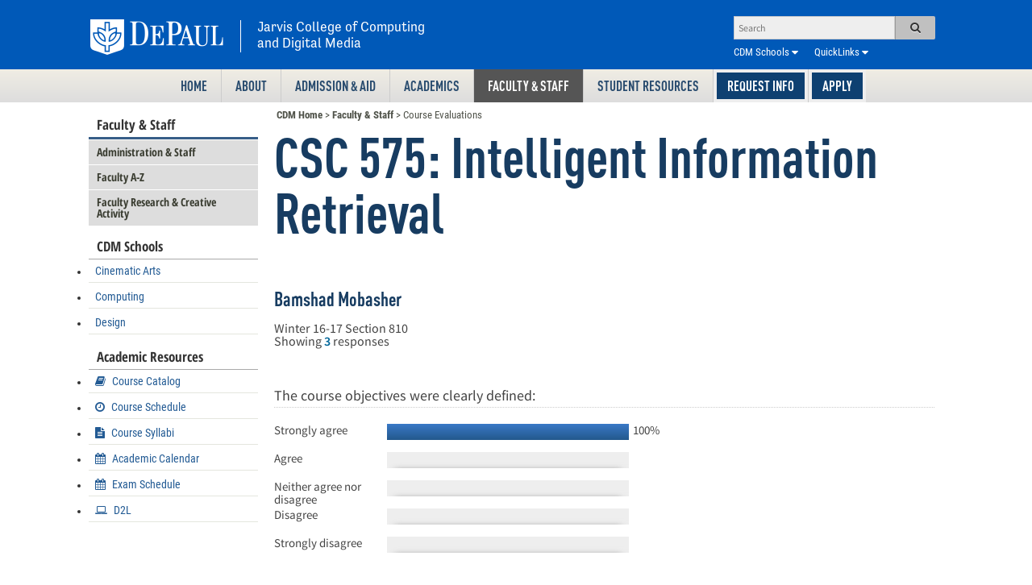

--- FILE ---
content_type: text/html; charset=utf-8
request_url: https://www.cdm.depaul.edu/Faculty-and-Staff/Pages/Course-Evaluations.aspx?term=20172&classNbr=22122&fid=299917
body_size: 138536
content:

<!DOCTYPE html>
<head><link type="text/xml" rel="alternate" href="/Faculty-and-Staff/_vti_bin/spsdisco.aspx" /><meta http-equiv="X-UA-Compatible" content="IE=edge" /><link rel="preconnect" href="https://fonts.googleapis.com" /><link rel="preconnect" href="https://fonts.gstatic.com" crossorigin="" /><link href="//fonts.googleapis.com/css?family=Source+Sans+Pro:400,600,400italic,600italic|Open+Sans+Condensed:300,700,300italic" rel="stylesheet" type="text/css" /><meta http-equiv="Content-Type" content="text/html; charset=utf-8" /><meta name="google-site-verification" content="Z9TC4b7wbB9xUEQqwfBeIzb-7acPaFcmUdsxmsSzbfI" /><meta name="verify-v1" content="GYkPmeGjrUBb3ruPxx7KslakpgrJiJfAq+1I3Bo9wJI=" /><meta name="ProgId" content="SharePoint.WebPartPage.Document" /><meta name="WebPartPageExpansion" content="full" /><meta name="viewport" content="width=device-width, initial-scale=1.0" /><link rel="shortcut icon" href="/favicon.png" /><meta name="keywords" content="DePaul, University, Graduate School, 
		DePaul CTI, DePaul CDM, graduate, animation, digital cinema, cinema, chicago, masters,
		largest, CTI, CDM, computer, information, 
		course, students, search, forum, faculty, degree, the, 
		summer, questions, programs, info, advising, admissions, syllabi, careers,
		support, status, school, scholarship, labs, lab, java, exam, degrees, 
		current, courses, chicago, career, calendar, admission, world, tuition, 
		telecommunications, systems,  study, services, see, science, 
		scholarships, schedule, research, requirements, registration, programmers, 
		planning, personalized,distance learning,online learning" /><meta name="bitly-verification" content="fb62c67a28d3" /><meta name="description" content="One of the nation’s largest and most comprehensive programs, DePaul University's Jarvis College of Computing and Digital Media (CDM) offers undergraduate and graduate programs in a wide and diverse range of fields." /><link rel="apple-touch-icon" sizes="180x180" href="/apple-touch-icon.png?v=9B0nkgpxJe" /><link rel="icon" type="image/png" sizes="32x32" href="/favicon-32x32.png?v=9B0nkgpxJe" /><link rel="icon" type="image/png" sizes="16x16" href="/favicon-16x16.png?v=9B0nkgpxJe" /><link rel="manifest" href="/site.webmanifest" /><link rel="mask-icon" href="/safari-pinned-tab.svg?v=9B0nkgpxJe" color="#5bbad5" /><link rel="shortcut icon" href="/favicon.ico?v=9B0nkgpxJe" /><meta name="msapplication-TileColor" content="#00aba9" /><meta name="theme-color" content="#ffffff" />

<!-- <meta http-equiv="X-UA-Compatible" content="IE=10" /> -->
<link href="/Scripts/smartmenus/css/sm-blue/sm-blue.css" rel="stylesheet" type="text/css" /><link href="/Scripts/smartmenus/css/sm-core-css.css" rel="stylesheet" type="text/css" />


	
	
	
<!--CS: Start Head Snippet-->

<!--SID:00 -->
<meta name="GENERATOR" content="Microsoft SharePoint" /><meta http-equiv="Expires" content="0" /><title>
	CSC 575-810 Winter 16-17: Class Evaluation
</title><script type="text/javascript">// <![CDATA[ 

var g_SPOffSwitches={};
// ]]>
</script>
<script type="text/javascript" src="/_layouts/15/1033/initstrings.js?rev=IsT9DKzRadquUK2U7yADNg%3D%3DTAG0"></script>
<script type="text/javascript" src="/_layouts/15/init.js?rev=7M051im2VZYuo3LYANMFNw%3D%3DTAG0"></script>
<script type="text/javascript" src="/_layouts/15/theming.js?rev=SuLUbbwTXcxFWOWLFUsOkw%3D%3DTAG0"></script>
<script type="text/javascript" src="/ScriptResource.axd?d=pyAn1l2sQpd2eDXtQOb5hTOt4LEsAmYKKav93cCuqUJSCKDn7T6M2w7DGx8IL8P_K35s3h6yKKkKb8DqqsXoc_6XgLwLeIuutLF4-tb51hI1N75ebGeubBgShauJsEOCwWojMlatbef7gMSI8xG46dTfaduVDSXdyPziFNsZwkr_ew8qN_JqFDQHRAjG5y2V0&amp;t=32e5dfca"></script>
<script type="text/javascript" src="/_layouts/15/blank.js?rev=u2TIeRLoD1hltvd38VWMSA%3D%3DTAG0"></script>
<script type="text/javascript" src="/ScriptResource.axd?d=fzE8X3dNcq6QZQTtfOjAY6meQZok_IHPWXEeFXjBBdl_zs2dlSutaGCAnf5qazTuGpRXbr0zqufVnH2doKUglK0XeLgfMy-Hp7d2dmMixpDqkkkgBC8xooKhY5Hn46OYhLffwnMHLxtf21OiM9BmpVUy9b28mXUwdznSsYdrAXKM7J0h82JEtvlFAkfo81lI0&amp;t=32e5dfca"></script>
<script type="text/javascript">RegisterSod("require.js", "\u002f_layouts\u002f15\u002frequire.js?rev=bv3fWJhk0uFGpVwBxnZKNQ\u00253D\u00253DTAG0");</script>
<script type="text/javascript">RegisterSod("strings.js", "\u002f_layouts\u002f15\u002f1033\u002fstrings.js?rev=SQ5LvE8Ql\u00252BdPzOdXUHU7Bg\u00253D\u00253DTAG0");</script>
<script type="text/javascript">RegisterSod("sp.res.resx", "\u002f_layouts\u002f15\u002f1033\u002fsp.res.js?rev=FnWveYddVjlqQYS2ZBOOzA\u00253D\u00253DTAG0");</script>
<script type="text/javascript">RegisterSod("sp.runtime.js", "\u002f_layouts\u002f15\u002fsp.runtime.js?rev=xgQHsn1FsKBngYIk51bWIQ\u00253D\u00253DTAG0");RegisterSodDep("sp.runtime.js", "sp.res.resx");</script>
<script type="text/javascript">RegisterSod("sp.js", "\u002f_layouts\u002f15\u002fsp.js?rev=oiJteNzaQ8klkWPYVvSu\u00252BQ\u00253D\u00253DTAG0");RegisterSodDep("sp.js", "sp.runtime.js");RegisterSodDep("sp.js", "sp.ui.dialog.js");RegisterSodDep("sp.js", "sp.res.resx");</script>
<script type="text/javascript">RegisterSod("sp.init.js", "\u002f_layouts\u002f15\u002fsp.init.js?rev=m6TwNy21vIIhzFD8Z3ignw\u00253D\u00253DTAG0");</script>
<script type="text/javascript">RegisterSod("sp.ui.dialog.js", "\u002f_layouts\u002f15\u002fsp.ui.dialog.js?rev=M\u00252B9IwfmIAPa2xaLAAO9MVQ\u00253D\u00253DTAG0");RegisterSodDep("sp.ui.dialog.js", "sp.init.js");RegisterSodDep("sp.ui.dialog.js", "sp.res.resx");</script>
<script type="text/javascript">RegisterSod("core.js", "\u002f_layouts\u002f15\u002fcore.js?rev=4hoPdZ7sKMJ2VcMHohg0sQ\u00253D\u00253DTAG0");RegisterSodDep("core.js", "strings.js");</script>
<script type="text/javascript">RegisterSod("menu.js", "\u002f_layouts\u002f15\u002fmenu.js?rev=m0qWcCf\u00252BM13mCr83q77aAA\u00253D\u00253DTAG0");</script>
<script type="text/javascript">RegisterSod("mQuery.js", "\u002f_layouts\u002f15\u002fmquery.js?rev=j6z6zGMkc7SQymi6LH04Pg\u00253D\u00253DTAG0");</script>
<script type="text/javascript">RegisterSod("callout.js", "\u002f_layouts\u002f15\u002fcallout.js?rev=o\u00252FLnahtJs0rDtYqEk6G7iA\u00253D\u00253DTAG0");RegisterSodDep("callout.js", "strings.js");RegisterSodDep("callout.js", "mQuery.js");RegisterSodDep("callout.js", "core.js");</script>
<script type="text/javascript">RegisterSod("sp.core.js", "\u002f_layouts\u002f15\u002fsp.core.js?rev=\u00252BxaR9ZE\u00252FzgxsUaXsb2kAtQ\u00253D\u00253DTAG0");RegisterSodDep("sp.core.js", "strings.js");RegisterSodDep("sp.core.js", "sp.init.js");RegisterSodDep("sp.core.js", "core.js");</script>
<script type="text/javascript">RegisterSod("clienttemplates.js", "\u002f_layouts\u002f15\u002fclienttemplates.js?rev=LZwTkS\u00252BBTbNEMKc\u00252B\u00252Bsodag\u00253D\u00253DTAG0");</script>
<script type="text/javascript">RegisterSod("sharing.js", "\u002f_layouts\u002f15\u002fsharing.js?rev=hUXyTdE8XM7mhVtoXRshDg\u00253D\u00253DTAG0");RegisterSodDep("sharing.js", "strings.js");RegisterSodDep("sharing.js", "mQuery.js");RegisterSodDep("sharing.js", "clienttemplates.js");RegisterSodDep("sharing.js", "core.js");</script>
<script type="text/javascript">RegisterSod("suitelinks.js", "\u002f_layouts\u002f15\u002fsuitelinks.js?rev=CE1xxq82scGzoUrhuMIaDg\u00253D\u00253DTAG0");RegisterSodDep("suitelinks.js", "strings.js");RegisterSodDep("suitelinks.js", "core.js");</script>
<script type="text/javascript">RegisterSod("userprofile", "\u002f_layouts\u002f15\u002fsp.userprofiles.js?rev=J0M1pzLkfDXcJflabMvTYA\u00253D\u00253DTAG0");RegisterSodDep("userprofile", "sp.runtime.js");</script>
<script type="text/javascript">RegisterSod("followingcommon.js", "\u002f_layouts\u002f15\u002ffollowingcommon.js?rev=cjAX4rdnBAcUWg6Xq5IAVQ\u00253D\u00253DTAG0");RegisterSodDep("followingcommon.js", "strings.js");RegisterSodDep("followingcommon.js", "sp.js");RegisterSodDep("followingcommon.js", "userprofile");RegisterSodDep("followingcommon.js", "core.js");RegisterSodDep("followingcommon.js", "mQuery.js");</script>
<script type="text/javascript">RegisterSod("profilebrowserscriptres.resx", "\u002f_layouts\u002f15\u002f1033\u002fprofilebrowserscriptres.js?rev=qwf69WaVc1mYlJLXqmZmVA\u00253D\u00253DTAG0");</script>
<script type="text/javascript">RegisterSod("sp.ui.mysitecommon.js", "\u002f_layouts\u002f15\u002fsp.ui.mysitecommon.js?rev=A\u00252FdfJj5iYAD\u00252Bm9rYFWJfkQ\u00253D\u00253DTAG0");RegisterSodDep("sp.ui.mysitecommon.js", "sp.init.js");RegisterSodDep("sp.ui.mysitecommon.js", "sp.runtime.js");RegisterSodDep("sp.ui.mysitecommon.js", "userprofile");RegisterSodDep("sp.ui.mysitecommon.js", "profilebrowserscriptres.resx");</script>
<script type="text/javascript">RegisterSod("browserScript", "\u002f_layouts\u002f15\u002fie55up.js?rev=E\u00252FAJnr2CRSZ3k\u00252FxLv\u00252Bqurw\u00253D\u00253DTAG0");RegisterSodDep("browserScript", "strings.js");</script>
<script type="text/javascript">RegisterSod("inplview", "\u002f_layouts\u002f15\u002finplview.js?rev=ZPF5pyZEU32c\u00252BygyZ5kPuw\u00253D\u00253DTAG0");RegisterSodDep("inplview", "strings.js");RegisterSodDep("inplview", "core.js");RegisterSodDep("inplview", "clienttemplates.js");RegisterSodDep("inplview", "sp.js");</script>
<script type="text/javascript">RegisterSod("cui.js", "\u002f_layouts\u002f15\u002fcui.js?rev=2pQBwpRbvMPNnIyEu4spaA\u00253D\u00253DTAG0");</script>
<script type="text/javascript">RegisterSod("ribbon", "\u002f_layouts\u002f15\u002fsp.ribbon.js?rev=4F032iqXA267DfUAfwwBGg\u00253D\u00253DTAG0");RegisterSodDep("ribbon", "strings.js");RegisterSodDep("ribbon", "core.js");RegisterSodDep("ribbon", "sp.core.js");RegisterSodDep("ribbon", "sp.js");RegisterSodDep("ribbon", "cui.js");RegisterSodDep("ribbon", "sp.res.resx");RegisterSodDep("ribbon", "sp.runtime.js");RegisterSodDep("ribbon", "inplview");</script>
<script type="text/javascript">RegisterSod("offline.js", "\u002f_layouts\u002f15\u002foffline.js?rev=pZGs1ogrcEH8drmIytBzRA\u00253D\u00253DTAG0");</script>
<script type="text/javascript">RegisterSod("WPAdderClass", "\u002f_layouts\u002f15\u002fwpadder.js?rev=B\u00252FVIYxB78DP2qWg6RvucOg\u00253D\u00253DTAG0");</script>
<link rel="stylesheet" type="text/css" href="/Style%20Library/CTIMainStyleV2.css" />
                
<meta property="og:type"               content="website" />
<meta property="og:title"              content="Course Evaluations" />
<meta property="og:description"        content="One of the nation’s largest and most comprehensive programs, DePaul University's College of Computing and Digital Media (CDM) offers undergraduate and graduate programs in a wide and diverse range of fields." />
<meta property="og:image"              content="https://www.cdm.depaul.edu/PublishingImages/CDM-Building-02.jpg" />
	
	
	
	<script type="text/javascript">
		function getElement(psID) { 
		  if(document.all) { 
		    return document.all[psID]; 
		  } else { 
		    return document.getElementById(psID);
		  } 
		}
	</script>

                <link rel="canonical" href="https://www.cdm.depaul.edu:443/Faculty-and-Staff/Pages/Course-Evaluations.aspx?term=20172&amp;classNbr=22122&amp;fid=299917" />
            

	
<script src="https://ajax.googleapis.com/ajax/libs/jquery/3.5.1/jquery.min.js"></script>
<script type="text/javascript">
if (typeof jQuery == 'undefined') {
    document.write(unescape("%3Cscript src='/Scripts/jquery.3.4.1.min.js' type='text/javascript'%3E%3C/script%3E"));
}
</script>
	
<script src="//netdna.bootstrapcdn.com/bootstrap/3.1.1/js/bootstrap.min.js" type="text/javascript"></script>
<script type="text/javascript">
var protocol = location.protocol;
var odataBaseUrl = 'https://odata.cdm.depaul.edu/Cdm.svc';

	</script>
	<script type="text/javascript" src="/scripts/jqueryplugins.min.js"></script>
	<script type="text/javascript" src="/scripts/CTIScripts.js"></script>
	<script type="text/javascript" src="/scripts/util.js"></script>
	<script type="text/javascript"> 
        	$(document).ready(function() { 
        		$("#tabs").tabs();
        		        		
        	});
	</script>

            
<span id="DeltaSPWebPartManager">
    
</span>


<script type="text/javascript">
	 EnsureScript('SP.UI.RTE.js', typeof (RTE), function () {
	 if (RTE.Cursor.update == undefined)
		 return;

	 try {
		 var update_orig = RTE.Cursor.update;
		 RTE.Cursor.update = function () {
			 update_orig();
			 var range = RTE.Cursor.get_range();
			 if (range.isValid()) {
				 var editorElement = RTE.Canvas.getEditableRegion(range.parentElement());
				 if (editorElement && editorElement.innerHTML) {
					 editorElement.innerHTML = editorElement.innerHTML.replace(/\u200B/g, "");
				 }
			 }
		 }
		 } catch (e) {
		 console.log ("RTE override error", e);
		 }});
		 
		 function ProcessImn() {}
		 function ProcessImnMarkers()  {}
</script>
       
    <script async="async" src="https://connect.depaul.edu/ping">/**/</script> 
	<script async="async" src="https://grad.depaul.edu/ping">/**/</script>
            
<style type="text/css">
	.style1 { text-align: right; }
</style>
	

 <script type="text/javascript">
!function(T,l,y){var S=T.location,k="script",D="connectionString",C="ingestionendpoint",I="disableExceptionTracking",E="ai.device.",b="toLowerCase",w="crossOrigin",N="POST",e="appInsightsSDK",t=y.name||"appInsights";(y.name||T[e])&&(T[e]=t);var n=T[t]||function(d){var g=!1,f=!1,m={initialize:!0,queue:[],sv:"5",version:2,config:d};function v(e,t){var n={},a="Browser";return n[E+"id"]=a[b](),n[E+"type"]=a,n["ai.operation.name"]=S&&S.pathname||"_unknown_",n["ai.internal.sdkVersion"]="javascript:snippet_"+(m.sv||m.version),{time:function(){var e=new Date;function t(e){var t=""+e;return 1===t.length&&(t="0"+t),t}return e.getUTCFullYear()+"-"+t(1+e.getUTCMonth())+"-"+t(e.getUTCDate())+"T"+t(e.getUTCHours())+":"+t(e.getUTCMinutes())+":"+t(e.getUTCSeconds())+"."+((e.getUTCMilliseconds()/1e3).toFixed(3)+"").slice(2,5)+"Z"}(),name:"Microsoft.ApplicationInsights."+e.replace(/-/g,"")+"."+t,sampleRate:100,tags:n,data:{baseData:{ver:2}}}}var h=d.url||y.src;if(h){function a(e){var t,n,a,i,r,o,s,c,u,p,l;g=!0,m.queue=[],f||(f=!0,t=h,s=function(){var e={},t=d.connectionString;if(t)for(var n=t.split(";"),a=0;a<n.length;a++){var i=n[a].split("=");2===i.length&&(e[i[0][b]()]=i[1])}if(!e[C]){var r=e.endpointsuffix,o=r?e.location:null;e[C]="https://"+(o?o+".":"")+"dc."+(r||"services.visualstudio.com")}return e}(),c=s[D]||d[D]||"",u=s[C],p=u?u+"/v2/track":d.endpointUrl,(l=[]).push((n="SDK LOAD Failure: Failed to load Application Insights SDK script (See stack for details)",a=t,i=p,(o=(r=v(c,"Exception")).data).baseType="ExceptionData",o.baseData.exceptions=[{typeName:"SDKLoadFailed",message:n.replace(/\./g,"-"),hasFullStack:!1,stack:n+"\nSnippet failed to load ["+a+"] -- Telemetry is disabled\nHelp Link: https://go.microsoft.com/fwlink/?linkid=2128109\nHost: "+(S&&S.pathname||"_unknown_")+"\nEndpoint: "+i,parsedStack:[]}],r)),l.push(function(e,t,n,a){var i=v(c,"Message"),r=i.data;r.baseType="MessageData";var o=r.baseData;return o.message='AI (Internal): 99 message:"'+("SDK LOAD Failure: Failed to load Application Insights SDK script (See stack for details) ("+n+")").replace(/\"/g,"")+'"',o.properties={endpoint:a},i}(0,0,t,p)),function(e,t){if(JSON){var n=T.fetch;if(n&&!y.useXhr)n(t,{method:N,body:JSON.stringify(e),mode:"cors"});else if(XMLHttpRequest){var a=new XMLHttpRequest;a.open(N,t),a.setRequestHeader("Content-type","application/json"),a.send(JSON.stringify(e))}}}(l,p))}function i(e,t){f||setTimeout(function(){!t&&m.core||a()},500)}var e=function(){var n=l.createElement(k);n.src=h;var e=y[w];return!e&&""!==e||"undefined"==n[w]||(n[w]=e),n.onload=i,n.onerror=a,n.onreadystatechange=function(e,t){"loaded"!==n.readyState&&"complete"!==n.readyState||i(0,t)},n}();y.ld<0?l.getElementsByTagName("head")[0].appendChild(e):setTimeout(function(){l.getElementsByTagName(k)[0].parentNode.appendChild(e)},y.ld||0)}try{m.cookie=l.cookie}catch(p){}function t(e){for(;e.length;)!function(t){m[t]=function(){var e=arguments;g||m.queue.push(function(){m[t].apply(m,e)})}}(e.pop())}var n="track",r="TrackPage",o="TrackEvent";t([n+"Event",n+"PageView",n+"Exception",n+"Trace",n+"DependencyData",n+"Metric",n+"PageViewPerformance","start"+r,"stop"+r,"start"+o,"stop"+o,"addTelemetryInitializer","setAuthenticatedUserContext","clearAuthenticatedUserContext","flush"]),m.SeverityLevel={Verbose:0,Information:1,Warning:2,Error:3,Critical:4};var s=(d.extensionConfig||{}).ApplicationInsightsAnalytics||{};if(!0!==d[I]&&!0!==s[I]){var c="onerror";t(["_"+c]);var u=T[c];T[c]=function(e,t,n,a,i){var r=u&&u(e,t,n,a,i);return!0!==r&&m["_"+c]({message:e,url:t,lineNumber:n,columnNumber:a,error:i}),r},d.autoExceptionInstrumented=!0}return m}(y.cfg);function a(){y.onInit&&y.onInit(n)}(T[t]=n).queue&&0===n.queue.length?(n.queue.push(a),n.trackPageView({})):a()}(window,document,{
src: "https://js.monitor.azure.com/scripts/b/ai.2.min.js", // The SDK URL Source
 name: "aisdk", // Global SDK Instance name defaults to "appInsights" when not supplied
// ld: 0, // Defines the load delay (in ms) before attempting to load the sdk. -1 = block page load and add to head. (default) = 0ms load after timeout,
 useXhr: 1, // Use XHR instead of fetch to report failures (if available),
crossOrigin: "anonymous", // When supplied this will add the provided value as the cross origin attribute on the script tag
 onInit: function(instance) {
    instance.trackPageView({properties:{Referrer: document.referrer, IsDPU: 0, ServerId: 'CST', Role: ''}});
 }, // Once the application insights instance has loaded and initialized this callback function will be called with 1 argument -- the sdk instance (DO NOT ADD anything to the sdk.queue -- As they won't get called)
cfg: { // Application Insights Configuration
    connectionString: "InstrumentationKey=d3ce5194-cc31-40bb-8e51-bcc0de3c9b95;IngestionEndpoint=https://southcentralus-0.in.applicationinsights.azure.com/;LiveEndpoint=https://southcentralus.livediagnostics.monitor.azure.com/"
}});
var aiName = appInsights;
var appInsights = aisdk;	//for backwards compat with old version of SDK init
</script>    
    
<script type="text/javascript">
    (function(c,l,a,r,i,t,y){
        c[a]=c[a]||function(){(c[a].q=c[a].q||[]).push(arguments)};
        t=l.createElement(r);t.async=1;t.src="https://www.clarity.ms/tag/"+i;
        y=l.getElementsByTagName(r)[0];y.parentNode.insertBefore(t,y);
    })(window, document, "clarity", "script", "64v5vbk4ip");
</script>   
<style type="text/css">
	.s4-skipribbonshortcut { display:none; }

</style></head>

<body id="ctl00_cdmBody" class="body v4master leftsidebar" scroll="no">


<!-- Google Tag Manager -->
<noscript><iframe src="/ns.html?id=GTM-MZW9RP"
height="0" width="0" style="display:none;visibility:hidden"></iframe></noscript>
<script>(function(w,d,s,l,i){w[l]=w[l]||[];w[l].push({'gtm.start':
new Date().getTime(),event:'gtm.js'});var f=d.getElementsByTagName(s)[0],
j=d.createElement(s),dl=l!='dataLayer'?'&l='+l:'';j.async=true;j.src=
'//www.googletagmanager.com/gtm.js?id='+i+dl;f.parentNode.insertBefore(j,f);
})(window,document,'script','dataLayer','GTM-MZW9RP');</script>
<!-- End Google Tag Manager -->


<div id="skip">
	<ul>
		<li><a href="#ctl00_PageBody">Skip to Content</a></li>
	</ul>
</div>
<form method="post" action="./Course-Evaluations.aspx?term=20172&amp;classNbr=22122&amp;fid=299917" onsubmit="javascript:return WebForm_OnSubmit();" id="aspnetForm">
<div class="aspNetHidden">
<input type="hidden" name="_wpcmWpid" id="_wpcmWpid" value="" />
<input type="hidden" name="wpcmVal" id="wpcmVal" value="" />
<input type="hidden" name="MSOWebPartPage_PostbackSource" id="MSOWebPartPage_PostbackSource" value="" />
<input type="hidden" name="MSOTlPn_SelectedWpId" id="MSOTlPn_SelectedWpId" value="" />
<input type="hidden" name="MSOTlPn_View" id="MSOTlPn_View" value="0" />
<input type="hidden" name="MSOTlPn_ShowSettings" id="MSOTlPn_ShowSettings" value="False" />
<input type="hidden" name="MSOGallery_SelectedLibrary" id="MSOGallery_SelectedLibrary" value="" />
<input type="hidden" name="MSOGallery_FilterString" id="MSOGallery_FilterString" value="" />
<input type="hidden" name="MSOTlPn_Button" id="MSOTlPn_Button" value="none" />
<input type="hidden" name="__EVENTTARGET" id="__EVENTTARGET" value="" />
<input type="hidden" name="__EVENTARGUMENT" id="__EVENTARGUMENT" value="" />
<input type="hidden" name="__REQUESTDIGEST" id="__REQUESTDIGEST" value="noDigest" />
<input type="hidden" name="MSOSPWebPartManager_DisplayModeName" id="MSOSPWebPartManager_DisplayModeName" value="Browse" />
<input type="hidden" name="MSOSPWebPartManager_ExitingDesignMode" id="MSOSPWebPartManager_ExitingDesignMode" value="false" />
<input type="hidden" name="MSOWebPartPage_Shared" id="MSOWebPartPage_Shared" value="" />
<input type="hidden" name="MSOLayout_LayoutChanges" id="MSOLayout_LayoutChanges" value="" />
<input type="hidden" name="MSOLayout_InDesignMode" id="MSOLayout_InDesignMode" value="" />
<input type="hidden" name="_wpSelected" id="_wpSelected" value="" />
<input type="hidden" name="_wzSelected" id="_wzSelected" value="" />
<input type="hidden" name="MSOSPWebPartManager_OldDisplayModeName" id="MSOSPWebPartManager_OldDisplayModeName" value="Browse" />
<input type="hidden" name="MSOSPWebPartManager_StartWebPartEditingName" id="MSOSPWebPartManager_StartWebPartEditingName" value="false" />
<input type="hidden" name="MSOSPWebPartManager_EndWebPartEditing" id="MSOSPWebPartManager_EndWebPartEditing" value="false" />
<input type="hidden" name="_maintainWorkspaceScrollPosition" id="_maintainWorkspaceScrollPosition" value="0" />
<input type="hidden" name="__VIEWSTATE" id="__VIEWSTATE" value="/[base64]" />
</div>

<script type="text/javascript">
//<![CDATA[
var theForm = document.forms['aspnetForm'];
if (!theForm) {
    theForm = document.aspnetForm;
}
function __doPostBack(eventTarget, eventArgument) {
    if (!theForm.onsubmit || (theForm.onsubmit() != false)) {
        theForm.__EVENTTARGET.value = eventTarget;
        theForm.__EVENTARGUMENT.value = eventArgument;
        theForm.submit();
    }
}
//]]>
</script>


<script src="/WebResource.axd?d=hvTmKJmhYx9zIUzSrVjbBl4pRmona3wG7BFmVnisftyw2a-HLmVRPl3uZ0__sZGxPiqebq6MdRquPbzdCOod2NBwsEJ6iIzcw5J99TmKd4o1&amp;t=638901591720898773" type="text/javascript"></script>


<script type="text/javascript">
//<![CDATA[
var MSOWebPartPageFormName = 'aspnetForm';
var g_presenceEnabled = true;
var g_wsaEnabled = false;

var g_correlationId = 'f050eea1-fef6-d0be-bcca-50af7983faf2';
var g_wsaQoSEnabled = false;
var g_wsaQoSDataPoints = [];
var g_wsaRUMEnabled = false;
var g_wsaLCID = 1033;
var g_wsaListTemplateId = 850;
var g_wsaSiteTemplateId = 'CMSPUBLISHING#0';
var _spPageContextInfo={"webServerRelativeUrl":"/Faculty-and-Staff","webAbsoluteUrl":"http://cdmspprd02.dpu.depaul.edu/Faculty-and-Staff","viewId":"","listId":"{cb690df0-7303-4352-883e-61c589d82263}","listPermsMask":{"High":16,"Low":200769},"listUrl":"/Faculty-and-Staff/Pages","listTitle":"Pages","listBaseTemplate":850,"viewOnlyExperienceEnabled":false,"blockDownloadsExperienceEnabled":false,"idleSessionSignOutEnabled":false,"cdnPrefix":"","siteAbsoluteUrl":"http://cdmspprd02.dpu.depaul.edu","siteId":"{5faa54ca-63c6-48d3-976a-e3f443e57a36}","showNGSCDialogForSyncOnTS":false,"supportPoundStorePath":true,"supportPercentStorePath":true,"siteSubscriptionId":null,"CustomMarkupInCalculatedFieldDisabled":true,"AllowCustomMarkupInCalculatedField":false,"isSPO":false,"farmLabel":null,"serverRequestPath":"/Faculty-and-Staff/Pages/Course-Evaluations.aspx","layoutsUrl":"_layouts/15","webId":"{f5afcda6-f65b-496d-afbb-600ec9e91d14}","webTitle":"Faculty \u0026 Staff","webTemplate":"39","webTemplateConfiguration":"CMSPUBLISHING#0","webDescription":"","tenantAppVersion":"0","isAppWeb":false,"webLogoUrl":"/_layouts/images/titlegraphic.gif","webLanguage":1033,"currentLanguage":1033,"currentUICultureName":"en-US","currentCultureName":"en-US","currentCultureLCID":1033,"env":null,"nid":0,"fid":0,"serverTime":"2026-01-18T20:53:19.3899057Z","siteClientTag":"23097$$16.0.10417.20075","crossDomainPhotosEnabled":false,"openInClient":false,"Has2019Era":true,"webUIVersion":15,"webPermMasks":{"High":16,"Low":200769},"pageListId":"{cb690df0-7303-4352-883e-61c589d82263}","pageItemId":7,"pagePermsMask":{"High":16,"Low":200769},"pagePersonalizationScope":1,"userEmail":"","userId":0,"userLoginName":null,"userDisplayName":null,"isAnonymousUser":true,"isAnonymousGuestUser":false,"isEmailAuthenticationGuestUser":false,"isExternalGuestUser":false,"systemUserKey":null,"alertsEnabled":false,"siteServerRelativeUrl":"/","allowSilverlightPrompt":"True","themeCacheToken":"/Faculty-and-Staff::16:","themedCssFolderUrl":null,"themedImageFileNames":null,"modernThemingEnabled":true,"isSiteAdmin":false,"ExpFeatures":[480216468,1884350801,1158731092,62197791,538521105,335811073,4194306,34614301,268500996,-1946025984,28445328,-2147475455,134291456,65536,288,950272,1282,808326148,134217873,0,0,-1073217536,545285252,18350656,-467402752,6291457,-2147483644,1074794496,-1728053184,1845537108,622628,4102,0,0,0,0,0,0,0,0,0,0,0,0,0,0,0],"killSwitches":{},"InternalValidAuthorities":["www.cdm.depaul.edu","cdmspprd02.dpu.depaul.edu","cdmspprd02"],"CorrelationId":"f050eea1-fef6-d0be-bcca-50af7983faf2","hasManageWebPermissions":false,"isNoScriptEnabled":false,"groupId":null,"groupHasHomepage":true,"groupHasQuickLaunchConversationsLink":false,"departmentId":null,"hubSiteId":null,"hasPendingWebTemplateExtension":false,"isHubSite":false,"isWebWelcomePage":false,"siteClassification":"","hideSyncButtonOnODB":false,"showNGSCDialogForSyncOnODB":false,"sitePagesEnabled":false,"sitePagesFeatureVersion":0,"DesignPackageId":"00000000-0000-0000-0000-000000000000","groupType":null,"groupColor":"#e3068b","siteColor":"#e3068b","headerEmphasis":0,"navigationInfo":null,"guestsEnabled":false,"MenuData":{"SignInUrl":"/Faculty-and-Staff/_layouts/15/Authenticate.aspx?Source=%2FFaculty%2Dand%2DStaff%2FPages%2FCourse%2DEvaluations%2Easpx%3Fterm%3D20172%26classNbr%3D22122%26fid%3D299917"},"RecycleBinItemCount":-1,"PublishingFeatureOn":true,"PreviewFeaturesEnabled":false,"disableAppViews":false,"disableFlows":false,"serverRedirectedUrl":null,"formDigestValue":"0xACA87786C8F88F14983A1FF8B0B16F218C5D0400BCB61129D04F7CFEDDB5ED1CB452B412BD694FC5150AE2F6CA24B27FF92D8AA30E75A58D485271EDEBDCD010,18 Jan 2026 20:53:19 -0000","maximumFileSize":10240,"formDigestTimeoutSeconds":1800,"canUserCreateMicrosoftForm":false,"canUserCreateVisioDrawing":true,"readOnlyState":null,"isTenantDevSite":false,"preferUserTimeZone":false,"userTimeZoneData":null,"userTime24":false,"userFirstDayOfWeek":null,"webTimeZoneData":null,"webTime24":false,"webFirstDayOfWeek":null,"isSelfServiceSiteCreationEnabled":null,"alternateWebAppHost":"","aadTenantId":"","aadUserId":"","aadInstanceUrl":"","msGraphEndpointUrl":"https://","allowInfectedDownload":true};_spPageContextInfo.updateFormDigestPageLoaded=new Date();_spPageContextInfo.clientServerTimeDelta=new Date(_spPageContextInfo.serverTime)-new Date();if(typeof(define)=='function'){define('SPPageContextInfo',[],function(){return _spPageContextInfo;});}var L_Menu_BaseUrl="/Faculty-and-Staff";
var L_Menu_LCID="1033";
var L_Menu_SiteTheme="null";
document.onreadystatechange=fnRemoveAllStatus; function fnRemoveAllStatus(){removeAllStatus(true)};Flighting.ExpFeatures = [480216468,1884350801,1158731092,62197791,538521105,335811073,4194306,34614301,268500996,-1946025984,28445328,-2147475455,134291456,65536,288,950272,1282,808326148,134217873,0,0,-1073217536,545285252,18350656,-467402752,6291457,-2147483644,1074794496,-1728053184,1845537108,622628,4102,0,0,0,0,0,0,0,0,0,0,0,0,0,0,0]; (function()
{
    if(typeof(window.SP) == "undefined") window.SP = {};
    if(typeof(window.SP.YammerSwitch) == "undefined") window.SP.YammerSwitch = {};

    var ysObj = window.SP.YammerSwitch;
    ysObj.IsEnabled = false;
    ysObj.TargetYammerHostName = "www.yammer.com";
} )(); var _spWebPartComponents = new Object();
                var g_syncButtonUsePopup = true;
                //]]>
</script>

<script src="/_layouts/15/blank.js?rev=u2TIeRLoD1hltvd38VWMSA%3D%3DTAG0" type="text/javascript"></script>
<script type="text/javascript">
//<![CDATA[
(function(){

        if (typeof(_spBodyOnLoadFunctions) === 'undefined' || _spBodyOnLoadFunctions === null) {
            return;
        }
        _spBodyOnLoadFunctions.push(function() {
            SP.SOD.executeFunc('core.js', 'FollowingDocument', function() { FollowingDocument(); });
        });
    })();(function(){

        if (typeof(_spBodyOnLoadFunctions) === 'undefined' || _spBodyOnLoadFunctions === null) {
            return;
        }
        _spBodyOnLoadFunctions.push(function() {
            SP.SOD.executeFunc('core.js', 'FollowingCallout', function() { FollowingCallout(); });
        });
    })();if (typeof(DeferWebFormInitCallback) == 'function') DeferWebFormInitCallback();function WebForm_OnSubmit() {
UpdateFormDigest('\u002fFaculty-and-Staff', 1440000);
                    var workspaceElem = GetCachedElement("s4-workspace");
                    if (workspaceElem != null)
                    {
                        var scrollElem = GetCachedElement("_maintainWorkspaceScrollPosition");
                        if (scrollElem != null)
                        {
                            scrollElem.value = workspaceElem.scrollTop;
                        }
                    };
                
return true;
}
//]]>
</script>

<div class="aspNetHidden">

	<input type="hidden" name="__VIEWSTATEGENERATOR" id="__VIEWSTATEGENERATOR" value="E7388848" />
	<input type="hidden" name="__SCROLLPOSITIONX" id="__SCROLLPOSITIONX" value="0" />
	<input type="hidden" name="__SCROLLPOSITIONY" id="__SCROLLPOSITIONY" value="0" />
</div>

		
	<span></span>
	<p class="alert alert-sitewide" role="alert" style="display: none;">CDM Students: <a id="cdmcovid" href="/about/Pages/alert.aspx">FAQ</a> | DePaul University: <a id="dpucovid" href="http://go.depaul.edu/covid" target="_blank" rel="noopener">COVID-19 Updates and Guidance</a>.</p> 	<div id="s4-workspaceCDM" class="s4-nosetwidth">
		<div id="s4-bodyContainer">
			<div id="page-header">
                <div id="page_header" class="s4-notdlg" role="banner">
                <button class="navbar-toggle" id="mobileNavGlyph" type="button" aria-label="toggle full screen mobile navigation">
                <span class="icon-bar" aria-hidden="true"></span><span class="icon-bar" aria-hidden="true">
                </span><span class="icon-bar"></span><span class="sr-only">Menu</span></button>


                <div id="siteLogo">
					<a class="ctiRootImg" href="http://www.depaul.edu" data-area="masthead">
					<img width="396" height="168" src="/PublishingImages/logoCDM.png" alt="DePaul University" id="mainLogo" />
					<img width="122" height="154" src="/PublishingImages/logocdmshield.png" alt="DePaul University logo" id="altLogo" /></a>
					<a id="ctiRootImg" class="ctiRootImg cdmHome" href="/" data-area="masthead">Jarvis College of Computing and Digital Media</a>
                </div>

                
                <div class="wrapper_menu">
                <div class="form-wrapper" role="search">
                <label for="txtSearch" class="sr-only">Search</label>
                <input type="search" placeholder="Search" id="txtSearch"  onkeydown="if (event.keyCode == 13) { self.location='/Search/Pages/Results.aspx?k=' + $('#txtSearch').val(); return false;}">
                <button type="button" id="btnSearch" onclick="self.location='/Search/Pages/Results.aspx?k=' + $('#txtSearch').val()">
                <span class="sr-only">Search</span><i class="fa fa-search fa-lg" aria-hidden="true"></i></button></div>
                <div class="quicklinksContainer schoolsContainer" aria-haspopup="true">
               CDM Schools <i class="fa fa-caret-down"></i>
                    <div class="quicklinks">
                    <ul>
                    <li><a href="/academics/Pages/School-of-Cinematic-Arts.aspx" data-area="masthead">
                    Cinematic Arts</a></li>
                    <li><a href="/academics/Pages/School-of-Computing.aspx" data-area="masthead">
                    Computing</a></li>
                    <li><a href="/academics/Pages/School-of-Design.aspx" data-area="masthead">Design</a></li>
                    </ul>
                    </div>
                </div>

                <div class="quicklinksContainer" aria-haspopup="true">
                    QuickLinks <i class="fa fa-caret-down"></i>
                        <div class="quicklinks">
                        <ul>
                        <li>Log In</li>
                        <li><a href="https://my.cdm.depaul.edu/v2" data-area="masthead">
                        MyCDM</a></li>
                        <li><a href="https://campusconnect.depaul.edu/" data-area="masthead" rel="noopener">
                        Campus Connect</a></li>
                        <li><a href="https://d2l.depaul.edu" data-area="masthead" rel="noopener">D2L </a></li>                
                        </ul>
                        
                        <ul>
                        <li>Academic Resources</li>
                        <li><a href="https://academics.depaul.edu/calendar/Pages/default.aspx" data-area="masthead" rel="noopener">
                        Academic Calendar</a></li>
                        <li><a href="https://academics.depaul.edu/calendar/Pages/finals-calendar.aspx" data-area="masthead" rel="noopener">
                        Exam Schedule</a></li>

                        </ul>
                        </div>
                    </div>




                </div>

                
                </div><!-- end page_header -->
                <div id="smart-nav">
					
					<nav id="smartNavWrapper" aria-haspopup="true" role="navigation" aria-label="site navigation">
					<ul id="ctl00_ctiTopNav" class="smart-nav sm sm-blue">
	<li><a href="/" data-area="global-nav" class="ctiMenuSiteNode">Home</a></li><li><a href="/about/Pages/About.aspx" data-area="global-nav" class="ctiMenuSiteNode">About</a><ul>
		<li><a class="ctiMenuChildNode" data-area="global-nav" data-area="global-nav" href="/about/Pages/ContactUs.aspx">Contact Us</a></li><li><a class="ctiMenuChildNode" data-area="global-nav" data-area="global-nav" href="/about/Pages/RSVP.aspx">Calendar of Events</a></li><li><a class="ctiMenuChildNode" data-area="global-nav" data-area="global-nav" href="/about/Pages/Partnerships-and-Outreach.aspx">Partnerships &amp; Outreach</a></li><li><a class="ctiMenuChildNode" data-area="global-nav" data-area="global-nav" href="/about/Pages/Alumni/Alumni.aspx">Alumni</a></li><li><a class="ctiMenuChildNode" data-area="global-nav" data-area="global-nav" href="/about/Pages/Jobs.aspx">Work at CDM</a></li><li><a class="ctiMenuChildNode" data-area="global-nav" data-area="global-nav" href="https://securelb.imodules.com/s/1906/19/interior.aspx?sid=1906&amp;gid=2&amp;pgid=853&amp;cid=2668" target="_blank">Give to CDM</a></li>
	</ul></li><li><a href="/Admission-and-Aid/Pages/Prospective-Students.aspx" data-area="global-nav" class="ctiMenuSiteNode">Admission &amp; Aid</a><ul>
		<li><a class="ctiMenuChildNode" data-area="global-nav" data-area="global-nav" href="/Admission-and-Aid/Pages/UndergraduateAdmissions.aspx">Undergraduate Admission</a></li><li><a class="ctiMenuChildNode" data-area="global-nav" data-area="global-nav" href="/Admission-and-Aid/Pages/GraduateAdmissions.aspx">Graduate Admission</a></li><li><a class="ctiMenuChildNode" data-area="global-nav" data-area="global-nav" href="/Admission-and-Aid/Pages/InternationalAdmissions.aspx">International Admission</a></li><li><a class="ctiMenuChildNode" data-area="global-nav" data-area="global-nav" href="/Admission-and-Aid/Pages/NonDegreeOptions.aspx">Non-Degree Options</a></li><li><a class="ctiMenuChildNode" data-area="global-nav" data-area="global-nav" href="/Admission-and-Aid/Pages/TuitionandFinancialAid.aspx">Tuition &amp; Financial Aid</a></li><li><a class="ctiMenuChildNode" data-area="global-nav" data-area="global-nav" href="/Admission-and-Aid/Pages/StudentAmbassadors.aspx">Student Ambassadors</a></li>
	</ul></li><li><a href="/academics/Pages/Academics.aspx" data-area="global-nav" class="ctiMenuSiteNode">Academics</a><ul>
		<li><a class="ctiMenuChildNode" data-area="global-nav" data-area="global-nav" href="/academics/Pages/School-of-Cinematic-Arts.aspx">School of Cinematic Arts</a></li><li><a class="ctiMenuChildNode" data-area="global-nav" data-area="global-nav" href="/academics/Pages/School-of-Computing.aspx">School of Computing</a></li><li><a class="ctiMenuChildNode" data-area="global-nav" data-area="global-nav" href="/academics/Pages/School-of-Design.aspx">School of Design</a></li><li><a class="ctiMenuChildNode" data-area="global-nav" data-area="global-nav" href="/academics/Pages/Majors-and-Degrees.aspx">All Majors &amp; Degrees</a></li><li><a class="ctiMenuChildNode" data-area="global-nav" data-area="global-nav" href="/academics/Pages/Undergraduate-Programs.aspx">Undergraduate Programs</a></li><li><a class="ctiMenuChildNode" data-area="global-nav" data-area="global-nav" href="/academics/Pages/Graduate-Programs.aspx">Graduate Programs</a></li><li><a class="ctiMenuChildNode" data-area="global-nav" data-area="global-nav" href="/academics/Pages/CombinedDegrees.aspx">Combined Degree Programs</a></li><li><a class="ctiMenuChildNode" data-area="global-nav" data-area="global-nav" href="/academics/Pages/Certificates.aspx">Certificates</a></li><li><a class="ctiMenuChildNode" data-area="global-nav" data-area="global-nav" href="/onlinelearning/Pages/default.aspx">Online Learning</a></li><li><a class="ctiMenuChildNode" data-area="global-nav" data-area="global-nav" href="/academics/Pages/DePaul-Los-Angeles.aspx">DePaul LA</a></li><li><a class="ctiMenuChildNode" data-area="global-nav" data-area="global-nav" href="/academics/Pages/Study-Abroad.aspx">Study Abroad</a></li><li><a class="ctiMenuChildNode" data-area="global-nav" data-area="global-nav" href="/academics/Pages/high-school-programs.aspx">High School Programs</a></li>
	</ul></li><li class="ctiMenuActiveSiteNodeContainer"><a href="/Faculty-and-Staff/Pages/Faculty-and-Staff.aspx" data-area="global-nav" class="ctiMenuActiveSiteNode">Faculty &amp; Staff</a><ul>
		<li><a class="ctiMenuChildNode" data-area="global-nav" data-area="global-nav" href="/Faculty-and-Staff/Pages/Administration.aspx">Administration &amp; Staff</a></li><li><a class="ctiMenuChildNode" data-area="global-nav" data-area="global-nav" href="/Faculty-and-Staff/Pages/Faculty.aspx">Faculty A-Z</a></li><li><a class="ctiMenuChildNode" data-area="global-nav" data-area="global-nav" href="/Faculty-and-Staff/Pages/Research-and-Creative-Activities.aspx">Faculty Research &amp; Creative Activity</a></li>
	</ul></li><li><a href="/Student-Resources/Pages/Current-Students.aspx" data-area="global-nav" class="ctiMenuSiteNode">Student Resources</a><ul>
		<li><a class="ctiMenuChildNode" data-area="global-nav" data-area="global-nav" href="/Student-Resources/Pages/MeetOurStaff.aspx">Advising</a></li><li><a class="ctiMenuChildNode" data-area="global-nav" data-area="global-nav" href="/Student-Resources/Pages/Student-Tutoring.aspx">Tutoring</a></li><li><a class="ctiMenuChildNode" data-area="global-nav" data-area="global-nav" href="/Student-Resources/Pages/LabsAndResources/Labs-and-Facilities.aspx">Labs &amp; Facilities</a></li><li><a class="ctiMenuChildNode" data-area="global-nav" data-area="global-nav" href="/Student-Resources/Pages/Production-Resources.aspx">Production Resources</a></li><li><a class="ctiMenuChildNode" data-area="global-nav" data-area="global-nav" href="/Student-Resources/Pages/Student-Research.aspx">Research Opportunities</a></li><li><a class="ctiMenuChildNode" data-area="global-nav" data-area="global-nav" href="/Student-Resources/Pages/CDM-Tuition-Funding.aspx">Scholarships &amp; Assistantships</a></li><li><a class="ctiMenuChildNode" data-area="global-nav" data-area="global-nav" href="/Student-Resources/Pages/Organizations.aspx">Student &amp; Professional Organizations</a></li><li><a class="ctiMenuChildNode" data-area="global-nav" data-area="global-nav" href="/Student-Resources/Pages/Jobs-Splash.aspx">Jobs &amp; Internships</a></li><li><a class="ctiMenuChildNode" data-area="global-nav" data-area="global-nav" href="/Student-Resources/Pages/PoliciesandProcedures.aspx">Academic Policies &amp; Forms</a></li><li><a class="ctiMenuChildNode" data-area="global-nav" data-area="global-nav" href="/Student-Resources/Pages/faq.aspx">FAQ</a></li><li><a class="ctiMenuChildNode" data-area="global-nav" data-area="global-nav" href="/Student-Resources/Pages/Jobs-and-Internships.aspx">Jobs and Internships</a></li>
	</ul></li><li><a href="/Admission-and-Aid/Pages/RequestInformation.aspx" data-area="global-nav" class="ctiMenuSiteNode">Request Info</a></li><li><a href="https://www.depaul.edu/apply/Pages/default.aspx" data-area="global-nav" class="ctiMenuSiteNode">Apply</a></li>
</ul>

					</nav>
                </div>
			</div><!-- end page-header -->


            
			<div id="page">
				<nav id="mobile-smart-nav" role="navigation" aria-label="site navigation">
					<div id="mobile-smartNavWrapper" tabindex="-2">
						<div id="mobileSearchBar" role="search">
							<div id="mobileSearchTextboxContainer">
								<div id="mobileSearchTextboxContent">
									<label for="txtMobileSearch" class="sr-only">Search</label>
									<input type="search" placeholder="Search" id="txtMobileSearch" onkeydown="if (event.keyCode == 13) { self.location='/Search/Pages/Results.aspx?k=' + $('#txtMobileSearch').val(); return false;}" onkeyup="$('#txtMobileSearch').val($('#txtMobileSearch').val()); ">
								</div>
							</div>
							<div id="mobileSearchButtonContainer">
							<button type="button" id="btnSearch" onclick="self.location='/Search/Pages/Results.aspx?k=' + $('#txtMobileSearch').val()">
							<i class="fa fa-search" aria-label="sitewide search"></i><span class="sr-only">search</span></button></div>
						</div>
						<div class="tabs">
							<h2>Site Menu</h2>
								<div class="mobileMenuTabBody" aria-label="mobile primary navigation">
									<ul id="ctl00_ctiMobileNav" class="smart-nav sm sm-blue mobile">
	<li><a href="/" data-area="global-nav" class="ctiMenuSiteNode">Home</a></li><li><a href="/about/Pages/About.aspx" data-area="global-nav" class="ctiMenuSiteNode">About</a><ul>
		<li><a class="ctiMenuChildNode" data-area="global-nav" data-area="global-nav" href="/about/Pages/ContactUs.aspx">Contact Us</a></li><li><a class="ctiMenuChildNode" data-area="global-nav" data-area="global-nav" href="/about/Pages/RSVP.aspx">Calendar of Events</a></li><li><a class="ctiMenuChildNode" data-area="global-nav" data-area="global-nav" href="/about/Pages/Partnerships-and-Outreach.aspx">Partnerships &amp; Outreach</a></li><li><a class="ctiMenuChildNode" data-area="global-nav" data-area="global-nav" href="/about/Pages/Alumni/Alumni.aspx">Alumni</a></li><li><a class="ctiMenuChildNode" data-area="global-nav" data-area="global-nav" href="/about/Pages/Jobs.aspx">Work at CDM</a></li><li><a class="ctiMenuChildNode" data-area="global-nav" data-area="global-nav" href="https://securelb.imodules.com/s/1906/19/interior.aspx?sid=1906&amp;gid=2&amp;pgid=853&amp;cid=2668" target="_blank">Give to CDM</a></li>
	</ul></li><li><a href="/Admission-and-Aid/Pages/Prospective-Students.aspx" data-area="global-nav" class="ctiMenuSiteNode">Admission &amp; Aid</a><ul>
		<li><a class="ctiMenuChildNode" data-area="global-nav" data-area="global-nav" href="/Admission-and-Aid/Pages/UndergraduateAdmissions.aspx">Undergraduate Admission</a></li><li><a class="ctiMenuChildNode" data-area="global-nav" data-area="global-nav" href="/Admission-and-Aid/Pages/GraduateAdmissions.aspx">Graduate Admission</a></li><li><a class="ctiMenuChildNode" data-area="global-nav" data-area="global-nav" href="/Admission-and-Aid/Pages/InternationalAdmissions.aspx">International Admission</a></li><li><a class="ctiMenuChildNode" data-area="global-nav" data-area="global-nav" href="/Admission-and-Aid/Pages/NonDegreeOptions.aspx">Non-Degree Options</a></li><li><a class="ctiMenuChildNode" data-area="global-nav" data-area="global-nav" href="/Admission-and-Aid/Pages/TuitionandFinancialAid.aspx">Tuition &amp; Financial Aid</a></li><li><a class="ctiMenuChildNode" data-area="global-nav" data-area="global-nav" href="/Admission-and-Aid/Pages/StudentAmbassadors.aspx">Student Ambassadors</a></li>
	</ul></li><li><a href="/academics/Pages/Academics.aspx" data-area="global-nav" class="ctiMenuSiteNode">Academics</a><ul>
		<li><a class="ctiMenuChildNode" data-area="global-nav" data-area="global-nav" href="/academics/Pages/School-of-Cinematic-Arts.aspx">School of Cinematic Arts</a></li><li><a class="ctiMenuChildNode" data-area="global-nav" data-area="global-nav" href="/academics/Pages/School-of-Computing.aspx">School of Computing</a></li><li><a class="ctiMenuChildNode" data-area="global-nav" data-area="global-nav" href="/academics/Pages/School-of-Design.aspx">School of Design</a></li><li><a class="ctiMenuChildNode" data-area="global-nav" data-area="global-nav" href="/academics/Pages/Majors-and-Degrees.aspx">All Majors &amp; Degrees</a></li><li><a class="ctiMenuChildNode" data-area="global-nav" data-area="global-nav" href="/academics/Pages/Undergraduate-Programs.aspx">Undergraduate Programs</a></li><li><a class="ctiMenuChildNode" data-area="global-nav" data-area="global-nav" href="/academics/Pages/Graduate-Programs.aspx">Graduate Programs</a></li><li><a class="ctiMenuChildNode" data-area="global-nav" data-area="global-nav" href="/academics/Pages/CombinedDegrees.aspx">Combined Degree Programs</a></li><li><a class="ctiMenuChildNode" data-area="global-nav" data-area="global-nav" href="/academics/Pages/Certificates.aspx">Certificates</a></li><li><a class="ctiMenuChildNode" data-area="global-nav" data-area="global-nav" href="/onlinelearning/Pages/default.aspx">Online Learning</a></li><li><a class="ctiMenuChildNode" data-area="global-nav" data-area="global-nav" href="/academics/Pages/DePaul-Los-Angeles.aspx">DePaul LA</a></li><li><a class="ctiMenuChildNode" data-area="global-nav" data-area="global-nav" href="/academics/Pages/Study-Abroad.aspx">Study Abroad</a></li><li><a class="ctiMenuChildNode" data-area="global-nav" data-area="global-nav" href="/academics/Pages/high-school-programs.aspx">High School Programs</a></li>
	</ul></li><li class="ctiMenuActiveSiteNodeContainer"><a href="/Faculty-and-Staff/Pages/Faculty-and-Staff.aspx" data-area="global-nav" class="ctiMenuActiveSiteNode">Faculty &amp; Staff</a><ul>
		<li><a class="ctiMenuChildNode" data-area="global-nav" data-area="global-nav" href="/Faculty-and-Staff/Pages/Administration.aspx">Administration &amp; Staff</a></li><li><a class="ctiMenuChildNode" data-area="global-nav" data-area="global-nav" href="/Faculty-and-Staff/Pages/Faculty.aspx">Faculty A-Z</a></li><li><a class="ctiMenuChildNode" data-area="global-nav" data-area="global-nav" href="/Faculty-and-Staff/Pages/Research-and-Creative-Activities.aspx">Faculty Research &amp; Creative Activity</a></li>
	</ul></li><li><a href="/Student-Resources/Pages/Current-Students.aspx" data-area="global-nav" class="ctiMenuSiteNode">Student Resources</a><ul>
		<li><a class="ctiMenuChildNode" data-area="global-nav" data-area="global-nav" href="/Student-Resources/Pages/MeetOurStaff.aspx">Advising</a></li><li><a class="ctiMenuChildNode" data-area="global-nav" data-area="global-nav" href="/Student-Resources/Pages/Student-Tutoring.aspx">Tutoring</a></li><li><a class="ctiMenuChildNode" data-area="global-nav" data-area="global-nav" href="/Student-Resources/Pages/LabsAndResources/Labs-and-Facilities.aspx">Labs &amp; Facilities</a></li><li><a class="ctiMenuChildNode" data-area="global-nav" data-area="global-nav" href="/Student-Resources/Pages/Production-Resources.aspx">Production Resources</a></li><li><a class="ctiMenuChildNode" data-area="global-nav" data-area="global-nav" href="/Student-Resources/Pages/Student-Research.aspx">Research Opportunities</a></li><li><a class="ctiMenuChildNode" data-area="global-nav" data-area="global-nav" href="/Student-Resources/Pages/CDM-Tuition-Funding.aspx">Scholarships &amp; Assistantships</a></li><li><a class="ctiMenuChildNode" data-area="global-nav" data-area="global-nav" href="/Student-Resources/Pages/Organizations.aspx">Student &amp; Professional Organizations</a></li><li><a class="ctiMenuChildNode" data-area="global-nav" data-area="global-nav" href="/Student-Resources/Pages/Jobs-Splash.aspx">Jobs &amp; Internships</a></li><li><a class="ctiMenuChildNode" data-area="global-nav" data-area="global-nav" href="/Student-Resources/Pages/PoliciesandProcedures.aspx">Academic Policies &amp; Forms</a></li><li><a class="ctiMenuChildNode" data-area="global-nav" data-area="global-nav" href="/Student-Resources/Pages/faq.aspx">FAQ</a></li><li><a class="ctiMenuChildNode" data-area="global-nav" data-area="global-nav" href="/Student-Resources/Pages/Jobs-and-Internships.aspx">Jobs and Internships</a></li>
	</ul></li><li><a href="/Admission-and-Aid/Pages/RequestInformation.aspx" data-area="global-nav" class="ctiMenuSiteNode">Request Info</a></li><li><a href="https://www.depaul.edu/apply/Pages/default.aspx" data-area="global-nav" class="ctiMenuSiteNode">Apply</a></li>
</ul>
								</div>
							<h2>QuickLinks</h2>
							    <div class="quicklinksContainerMobile mobileMenuTabBody">
								<div class="quicklinksMobile-items" aria-label="mobile quick links">
                                    <ul>
                                        <li>CDM Schools</li>
                                        <li><a href="/academics/Pages/School-of-Cinematic-Arts.aspx" data-area="masthead">Cinematic Arts</a></li>
                                        <li><a href="/academics/Pages/School-of-Computing.aspx" data-area="masthead">Computing</a></li>
                                        <li><a href="/academics/Pages/School-of-Design.aspx" data-area="masthead">Design</a></li>
									</ul>
                                    
                                    <ul>
										<li>Log In</li>
										<li><a href="https://my.cdm.depaul.edu/v2" data-area="masthead">
										MyCDM</a></li>
										<li><a href="https://campusconnect.depaul.edu/" data-area="masthead" rel="noopener">
										Campus Connect</a></li>
										<li><a href="https://d2l.depaul.edu" title="Desire to Learn" data-area="masthead" rel="noopener">D2L </a></li>
									</ul>
									
									<ul>
										<li>Academic Resources</li>
										<li><a href="https://academics.depaul.edu/calendar/Pages/default.aspx" data-area="masthead" rel="noopener">
										Academic Calendar</a></li>
										<li><a href="/academics/Pages/CourseCatalog.aspx" data-area="masthead" rel="noopener">Course Catalog</a></li>
										<li><a href="/academics/Pages/CourseSchedule.aspx" data-area="masthead" rel="noopener">Course Schedule</a></li>
										<li><a href="https://academics.depaul.edu/calendar/Pages/finals-calendar.aspx" data-area="masthead" rel="noopener">
										Exam Schedule</a></li>
									</ul>
												</div>
								</div>
						</div>
					</div>
				</nav>

				
				<div id="page_main_nav">
					
				</div>
				<!------ End Page Header --------->
				<!------ Start Left Column and Content Containers ---------->
				<div id="page_container">
					<div id="pageHeader"></div>
					<div id="page_left_column" class="s4-notdlg" role="complementary" aria-label="sidebar">
						<div id="page_left_nav_container">
							<div id="page_left_nav">
								
							
							<div class="leftNavSiteName">
								Faculty &amp; Staff							
							</div>
								<ul id="ctl00_ctiLeftNav2" class="ctiLeftNav">
	<ul>
		<li><a class="ctiMenuChildNode" data-area="secondary-nav" data-area="global-nav" href="/Faculty-and-Staff/Pages/Administration.aspx">Administration &amp; Staff</a></li><li><a class="ctiMenuChildNode" data-area="secondary-nav" data-area="global-nav" href="/Faculty-and-Staff/Pages/Faculty.aspx">Faculty A-Z</a></li><li><a class="ctiMenuChildNode" data-area="secondary-nav" data-area="global-nav" href="/Faculty-and-Staff/Pages/Research-and-Creative-Activities.aspx">Faculty Research &amp; Creative Activity</a></li>
	</ul>
</ul>
							</div>
						</div>

                    <div class="left-Nav--wrapper">
                        <div class="left-Nav--title">CDM Schools</div>
                        <ul class="left-Nav--nav">
                            <li><a href="/academics/Pages/School-of-Cinematic-Arts.aspx" data-area="secondary-nav">
                            Cinematic Arts</a></li>
                            <li><a href="/academics/Pages/School-of-Computing.aspx" data-area="secondary-nav">
                            Computing</a></li>
                            <li><a href="/academics/Pages/School-of-Design.aspx" data-area="secondary-nav">
                            Design</a></li>
                        </ul>                        
                    </div>

                    <div class="left-Nav--wrapper">
                        <div class="left-Nav--title">Academic Resources</div>
                        <ul class="left-Nav--nav">
                            <li>
                                <a id="cdmMainCourseCatLink" href="/academics/Pages/CourseCatalog.aspx" data-area="secondary-nav">
                                <i class="fa fa-book" aria-hidden="true"></i>Course Catalog</a></li>
                            <li>
                                <a id="cdmMainCourseSchedLink" href="/academics/Pages/CourseSchedule.aspx" data-area="secondary-nav">
                                <i class="fa fa-clock-o" aria-hidden="true"></i>Course Schedule</a></li>
                            <li>
                                <a id="cdmCourseSyllabiLink" href="/academics/Pages/CourseSyllabiSearch.aspx" data-area="secondary-nav">
                                <i class="fa fa-file-text" aria-hidden="true"></i>Course Syllabi</a></li>
                            <li>
                                <a id="cdmAcademicCalendarLink" href="https://academics.depaul.edu/calendar/Pages/default.aspx" data-area="secondary-nav">
                                <i class="fa fa-calendar" aria-hidden="true" rel="noopener" target="_blank"></i>Academic Calendar</a></li>
                            <li><a href="https://academics.depaul.edu/calendar/Pages/finals-calendar.aspx" data-area="masthead" rel="noopener" target="_blank">
                                <i class="fa fa-calendar" aria-hidden="true" rel="noopener" target="_blank"></i>Exam Schedule</a></li>    
                            <li>
                                <a id="cdmD2LLink" href="https://d2l.depaul.edu/" data-area="secondary-nav">
                                <i class="fa fa-laptop" aria-hidden="true" rel="noopener" target="_blank"></i>D2L</a></li> 
                        </ul>
                    </div>

					 
						
    				
						
					
					</div>
					<div id="fluid">
						<div id="ctl00_ImageBreadcrumbContainer" class="ImageBreadcrumbContainer">
							<span id="ctl00_lblPageTitleHeader"></span>
							<div id="page_breadcrumb">
								
	<div class="page_breadcrumb">
		<span id="ctl00_PlaceHolderTitleBreadcrumb_siteMapPath"><span><a class="ms-sitemapdirectional" href="/Pages/default.aspx">CDM Home</a></span><span> &gt; </span><span><a class="ms-sitemapdirectional" href="/Faculty-and-Staff/Pages/Faculty-and-Staff.aspx">Faculty &amp; Staff</a></span><span> &gt; </span><span class="breadcrumbCurrent">Course Evaluations</span></span>
	</div>

							</div>
							<div id="page_content_image">
								
		<div id="ctl00_PlaceHolderMainImage_EditModePanelA">
	
		   
		
</div>
		

							</div>
						</div>
						<div id="ctl00_PageBody" class="page_body" role="main" tabindex="-1">
							<div id="ctl00_PageMainContent" class="page_main_content twoColumn">
								
								
				
	<div class="pageContent">
			<div id="ctl00_PlaceHolderMain_Content_label" style='display:none'>Page Content</div><div id="ctl00_PlaceHolderMain_Content__ControlWrapper_RichHtmlField" class="ms-rtestate-field" style="display:inline" aria-labelledby="ctl00_PlaceHolderMain_Content_label"></div>
			<div class="ms-webpart-zone ms-fullWidth">
	<div id="MSOZoneCell_WebPartctl00_ctl59_g_17827d09_8c3b_455d_9821_089e00919a87" class="s4-wpcell-plain ms-webpartzone-cell ms-webpart-cell-vertical-inline-table ms-webpart-cell-vertical ms-fullWidth ">
		<div class="ms-webpart-chrome ms-webpart-chrome-vertical ms-webpart-chrome-fullWidth ">
			<div WebPartID="17827d09-8c3b-455d-9821-089e00919a87" HasPers="false" id="WebPartctl00_ctl59_g_17827d09_8c3b_455d_9821_089e00919a87" width="100%" class="ms-WPBody " allowDelete="false" allowExport="false" style="" ><div id="ctl00_ctl59_g_17827d09_8c3b_455d_9821_089e00919a87">
				
<div id="evalPageContainer">
    
    <h1 class="PageTitle">CSC 575: Intelligent Information Retrieval</h1>
    <h2>Bamshad Mobasher</h2>
    <div class="evalInfo" style="margin-top: 15px">Winter 16-17 Section 810</div>
    <div class="evalInfo" style="margin-bottom: 20px;">Showing <span class="evalResponses">3</span> responses</div>
     <div id="newStyle"> 
                <div class="questionContainer">
                <div class="questionTitle">
                    The course objectives were clearly defined:
                </div>
                <div class="graphContainer">
                    <div class="rankContainer">
                        <div class="rankDescription">
                            Strongly agree
                        </div>
                        <div class="barContainer">
                            
                            <div class="bar" style="width: 300px" >&nbsp;</div>
                            
                                    <span class="rankPercentage">100%</span>
                               
                        </div>
                    </div>
                    <div class="rankContainer">
                        <div class="rankDescription">
                            Agree
                        </div>
                        <div class="barContainer">
                            
                            <div class="bar" style="width: 0px" >&nbsp;</div>
                            
                        </div>
                    </div>
                    <div class="rankContainer">
                        <div class="rankDescription">
                            Neither agree nor disagree
                        </div>
                        <div class="barContainer">
                            
                            <div class="bar" style="width: 0px" >&nbsp;</div>
                            
                        </div>
                    </div>
                    <div class="rankContainer">
                        <div class="rankDescription">
                            Disagree
                        </div>
                        <div class="barContainer">
                            
                            <div class="bar" style="width: 0px" >&nbsp;</div>
                            
                        </div>
                    </div>
                    <div class="rankContainer">
                        <div class="rankDescription">
                            Strongly disagree
                        </div>
                        <div class="barContainer">
                            
                            <div class="bar" style="width: 0px" >&nbsp;</div>
                            
                        </div>
                    </div>
                        
                </div>
                </div>
           
                <div class="questionContainer">
                <div class="questionTitle">
                    The course objectives were met:
                </div>
                <div class="graphContainer">
                    <div class="rankContainer">
                        <div class="rankDescription">
                            Strongly agree
                        </div>
                        <div class="barContainer">
                            
                            <div class="bar" style="width: 300px" >&nbsp;</div>
                            
                                    <span class="rankPercentage">100%</span>
                               
                        </div>
                    </div>
                    <div class="rankContainer">
                        <div class="rankDescription">
                            Agree
                        </div>
                        <div class="barContainer">
                            
                            <div class="bar" style="width: 0px" >&nbsp;</div>
                            
                        </div>
                    </div>
                    <div class="rankContainer">
                        <div class="rankDescription">
                            Neither agree nor disagree
                        </div>
                        <div class="barContainer">
                            
                            <div class="bar" style="width: 0px" >&nbsp;</div>
                            
                        </div>
                    </div>
                    <div class="rankContainer">
                        <div class="rankDescription">
                            Disagree
                        </div>
                        <div class="barContainer">
                            
                            <div class="bar" style="width: 0px" >&nbsp;</div>
                            
                        </div>
                    </div>
                    <div class="rankContainer">
                        <div class="rankDescription">
                            Strongly disagree
                        </div>
                        <div class="barContainer">
                            
                            <div class="bar" style="width: 0px" >&nbsp;</div>
                            
                        </div>
                    </div>
                        
                </div>
                </div>
           
                <div class="questionContainer">
                <div class="questionTitle">
                    The course material was presented in an organized manner:
                </div>
                <div class="graphContainer">
                    <div class="rankContainer">
                        <div class="rankDescription">
                            Strongly agree
                        </div>
                        <div class="barContainer">
                            
                            <div class="bar" style="width: 300px" >&nbsp;</div>
                            
                                    <span class="rankPercentage">100%</span>
                               
                        </div>
                    </div>
                    <div class="rankContainer">
                        <div class="rankDescription">
                            Agree
                        </div>
                        <div class="barContainer">
                            
                            <div class="bar" style="width: 0px" >&nbsp;</div>
                            
                        </div>
                    </div>
                    <div class="rankContainer">
                        <div class="rankDescription">
                            Neither agree nor disagree
                        </div>
                        <div class="barContainer">
                            
                            <div class="bar" style="width: 0px" >&nbsp;</div>
                            
                        </div>
                    </div>
                    <div class="rankContainer">
                        <div class="rankDescription">
                            Disagree
                        </div>
                        <div class="barContainer">
                            
                            <div class="bar" style="width: 0px" >&nbsp;</div>
                            
                        </div>
                    </div>
                    <div class="rankContainer">
                        <div class="rankDescription">
                            Strongly disagree
                        </div>
                        <div class="barContainer">
                            
                            <div class="bar" style="width: 0px" >&nbsp;</div>
                            
                        </div>
                    </div>
                        
                </div>
                </div>
           
                <div class="questionContainer">
                <div class="questionTitle">
                    I found the course material to be:
                </div>
                <div class="graphContainer">
                    <div class="rankContainer">
                        <div class="rankDescription">
                            Among the most challenging
                        </div>
                        <div class="barContainer">
                            
                            <div class="bar" style="width: 0px" >&nbsp;</div>
                            
                        </div>
                    </div>
                    <div class="rankContainer">
                        <div class="rankDescription">
                            More challenging than many courses
                        </div>
                        <div class="barContainer">
                            
                            <div class="bar" style="width: 99.99999999999999999999999999px" >&nbsp;</div>
                            
                                    <span class="rankPercentage">33.3%</span>
                               
                        </div>
                    </div>
                    <div class="rankContainer">
                        <div class="rankDescription">
                            About as challenging as other courses
                        </div>
                        <div class="barContainer">
                            
                            <div class="bar" style="width: 200.00000000000000000000000001px" >&nbsp;</div>
                            
                                    <span class="rankPercentage">66.7%</span>
                               
                        </div>
                    </div>
                    <div class="rankContainer">
                        <div class="rankDescription">
                            Less challenging than other courses
                        </div>
                        <div class="barContainer">
                            
                            <div class="bar" style="width: 0px" >&nbsp;</div>
                            
                        </div>
                    </div>
                    <div class="rankContainer">
                        <div class="rankDescription">
                            Among the least challenging
                        </div>
                        <div class="barContainer">
                            
                            <div class="bar" style="width: 0px" >&nbsp;</div>
                            
                        </div>
                    </div>
                        
                </div>
                </div>
           
                <div class="questionContainer">
                <div class="questionTitle">
                    The amount of work I performed outside scheduled class time was:
                </div>
                <div class="graphContainer">
                    <div class="rankContainer">
                        <div class="rankDescription">
                            Too much
                        </div>
                        <div class="barContainer">
                            
                            <div class="bar" style="width: 0px" >&nbsp;</div>
                            
                        </div>
                    </div>
                    <div class="rankContainer">
                        <div class="rankDescription">
                            A little too much
                        </div>
                        <div class="barContainer">
                            
                            <div class="bar" style="width: 0px" >&nbsp;</div>
                            
                        </div>
                    </div>
                    <div class="rankContainer">
                        <div class="rankDescription">
                            About right
                        </div>
                        <div class="barContainer">
                            
                            <div class="bar" style="width: 300px" >&nbsp;</div>
                            
                                    <span class="rankPercentage">100%</span>
                               
                        </div>
                    </div>
                    <div class="rankContainer">
                        <div class="rankDescription">
                            Not quite enough
                        </div>
                        <div class="barContainer">
                            
                            <div class="bar" style="width: 0px" >&nbsp;</div>
                            
                        </div>
                    </div>
                    <div class="rankContainer">
                        <div class="rankDescription">
                            Not enough
                        </div>
                        <div class="barContainer">
                            
                            <div class="bar" style="width: 0px" >&nbsp;</div>
                            
                        </div>
                    </div>
                        
                </div>
                </div>
           
                <div class="questionContainer">
                <div class="questionTitle">
                    The textbook for this course was appropriate and helpful:
                </div>
                <div class="graphContainer">
                    <div class="rankContainer">
                        <div class="rankDescription">
                            Strongly agree
                        </div>
                        <div class="barContainer">
                            
                            <div class="bar" style="width: 200.00000000000000000000000001px" >&nbsp;</div>
                            
                                    <span class="rankPercentage">66.7%</span>
                               
                        </div>
                    </div>
                    <div class="rankContainer">
                        <div class="rankDescription">
                            Agree
                        </div>
                        <div class="barContainer">
                            
                            <div class="bar" style="width: 0px" >&nbsp;</div>
                            
                        </div>
                    </div>
                    <div class="rankContainer">
                        <div class="rankDescription">
                            Neither agree nor disagree
                        </div>
                        <div class="barContainer">
                            
                            <div class="bar" style="width: 0px" >&nbsp;</div>
                            
                        </div>
                    </div>
                    <div class="rankContainer">
                        <div class="rankDescription">
                            Disagree
                        </div>
                        <div class="barContainer">
                            
                            <div class="bar" style="width: 99.99999999999999999999999999px" >&nbsp;</div>
                            
                                    <span class="rankPercentage">33.3%</span>
                               
                        </div>
                    </div>
                    <div class="rankContainer">
                        <div class="rankDescription">
                            Strongly disagree
                        </div>
                        <div class="barContainer">
                            
                            <div class="bar" style="width: 0px" >&nbsp;</div>
                            
                        </div>
                    </div>
                        
                               <div class="rankContainer">
                               <div class="rankDescription">
                                    N/A
                                </div>
                                <div class="barContainer">
                                    
                                    <div class="bar" style="width: 0px" >&nbsp;</div>
                                    
                                </div>
                            </div>
                           
                </div>
                </div>
           
                <div class="questionContainer">
                <div class="questionTitle">
                    Supplementary reading for this course was appropriate and helpful:
                </div>
                <div class="graphContainer">
                    <div class="rankContainer">
                        <div class="rankDescription">
                            Strongly agree
                        </div>
                        <div class="barContainer">
                            
                            <div class="bar" style="width: 99.99999999999999999999999999px" >&nbsp;</div>
                            
                                    <span class="rankPercentage">33.3%</span>
                               
                        </div>
                    </div>
                    <div class="rankContainer">
                        <div class="rankDescription">
                            Agree
                        </div>
                        <div class="barContainer">
                            
                            <div class="bar" style="width: 200.00000000000000000000000001px" >&nbsp;</div>
                            
                                    <span class="rankPercentage">66.7%</span>
                               
                        </div>
                    </div>
                    <div class="rankContainer">
                        <div class="rankDescription">
                            Neither agree nor disagree
                        </div>
                        <div class="barContainer">
                            
                            <div class="bar" style="width: 0px" >&nbsp;</div>
                            
                        </div>
                    </div>
                    <div class="rankContainer">
                        <div class="rankDescription">
                            Disagree
                        </div>
                        <div class="barContainer">
                            
                            <div class="bar" style="width: 0px" >&nbsp;</div>
                            
                        </div>
                    </div>
                    <div class="rankContainer">
                        <div class="rankDescription">
                            Strongly disagree
                        </div>
                        <div class="barContainer">
                            
                            <div class="bar" style="width: 0px" >&nbsp;</div>
                            
                        </div>
                    </div>
                        
                               <div class="rankContainer">
                               <div class="rankDescription">
                                    N/A
                                </div>
                                <div class="barContainer">
                                    
                                    <div class="bar" style="width: 0px" >&nbsp;</div>
                                    
                                </div>
                            </div>
                           
                </div>
                </div>
           
                <div class="questionContainer">
                <div class="questionTitle">
                    The assignments for this course contributed effectively to my overall learning experience:
                </div>
                <div class="graphContainer">
                    <div class="rankContainer">
                        <div class="rankDescription">
                            Strongly agree
                        </div>
                        <div class="barContainer">
                            
                            <div class="bar" style="width: 99.99999999999999999999999999px" >&nbsp;</div>
                            
                                    <span class="rankPercentage">33.3%</span>
                               
                        </div>
                    </div>
                    <div class="rankContainer">
                        <div class="rankDescription">
                            Agree
                        </div>
                        <div class="barContainer">
                            
                            <div class="bar" style="width: 200.00000000000000000000000001px" >&nbsp;</div>
                            
                                    <span class="rankPercentage">66.7%</span>
                               
                        </div>
                    </div>
                    <div class="rankContainer">
                        <div class="rankDescription">
                            Neither agree nor disagree
                        </div>
                        <div class="barContainer">
                            
                            <div class="bar" style="width: 0px" >&nbsp;</div>
                            
                        </div>
                    </div>
                    <div class="rankContainer">
                        <div class="rankDescription">
                            Disagree
                        </div>
                        <div class="barContainer">
                            
                            <div class="bar" style="width: 0px" >&nbsp;</div>
                            
                        </div>
                    </div>
                    <div class="rankContainer">
                        <div class="rankDescription">
                            Strongly disagree
                        </div>
                        <div class="barContainer">
                            
                            <div class="bar" style="width: 0px" >&nbsp;</div>
                            
                        </div>
                    </div>
                        
                </div>
                </div>
           
                <div class="questionContainer">
                <div class="questionTitle">
                    Homework and exams were graded fairly:
                </div>
                <div class="graphContainer">
                    <div class="rankContainer">
                        <div class="rankDescription">
                            Strongly agree
                        </div>
                        <div class="barContainer">
                            
                            <div class="bar" style="width: 99.99999999999999999999999999px" >&nbsp;</div>
                            
                                    <span class="rankPercentage">33.3%</span>
                               
                        </div>
                    </div>
                    <div class="rankContainer">
                        <div class="rankDescription">
                            Agree
                        </div>
                        <div class="barContainer">
                            
                            <div class="bar" style="width: 200.00000000000000000000000001px" >&nbsp;</div>
                            
                                    <span class="rankPercentage">66.7%</span>
                               
                        </div>
                    </div>
                    <div class="rankContainer">
                        <div class="rankDescription">
                            Neither agree nor disagree
                        </div>
                        <div class="barContainer">
                            
                            <div class="bar" style="width: 0px" >&nbsp;</div>
                            
                        </div>
                    </div>
                    <div class="rankContainer">
                        <div class="rankDescription">
                            Disagree
                        </div>
                        <div class="barContainer">
                            
                            <div class="bar" style="width: 0px" >&nbsp;</div>
                            
                        </div>
                    </div>
                    <div class="rankContainer">
                        <div class="rankDescription">
                            Strongly disagree
                        </div>
                        <div class="barContainer">
                            
                            <div class="bar" style="width: 0px" >&nbsp;</div>
                            
                        </div>
                    </div>
                        
                </div>
                </div>
           
                <div class="questionContainer">
                <div class="questionTitle">
                    Homework and exams were graded in reasonable time:
                </div>
                <div class="graphContainer">
                    <div class="rankContainer">
                        <div class="rankDescription">
                            Strongly agree
                        </div>
                        <div class="barContainer">
                            
                            <div class="bar" style="width: 99.99999999999999999999999999px" >&nbsp;</div>
                            
                                    <span class="rankPercentage">33.3%</span>
                               
                        </div>
                    </div>
                    <div class="rankContainer">
                        <div class="rankDescription">
                            Agree
                        </div>
                        <div class="barContainer">
                            
                            <div class="bar" style="width: 200.00000000000000000000000001px" >&nbsp;</div>
                            
                                    <span class="rankPercentage">66.7%</span>
                               
                        </div>
                    </div>
                    <div class="rankContainer">
                        <div class="rankDescription">
                            Neither agree nor disagree
                        </div>
                        <div class="barContainer">
                            
                            <div class="bar" style="width: 0px" >&nbsp;</div>
                            
                        </div>
                    </div>
                    <div class="rankContainer">
                        <div class="rankDescription">
                            Disagree
                        </div>
                        <div class="barContainer">
                            
                            <div class="bar" style="width: 0px" >&nbsp;</div>
                            
                        </div>
                    </div>
                    <div class="rankContainer">
                        <div class="rankDescription">
                            Strongly disagree
                        </div>
                        <div class="barContainer">
                            
                            <div class="bar" style="width: 0px" >&nbsp;</div>
                            
                        </div>
                    </div>
                        
                </div>
                </div>
           
                <div class="questionContainer">
                <div class="questionTitle">
                    The instructor's feedback on student work was appropriate and constructive:
                </div>
                <div class="graphContainer">
                    <div class="rankContainer">
                        <div class="rankDescription">
                            Strongly agree
                        </div>
                        <div class="barContainer">
                            
                            <div class="bar" style="width: 200.00000000000000000000000001px" >&nbsp;</div>
                            
                                    <span class="rankPercentage">66.7%</span>
                               
                        </div>
                    </div>
                    <div class="rankContainer">
                        <div class="rankDescription">
                            Agree
                        </div>
                        <div class="barContainer">
                            
                            <div class="bar" style="width: 99.99999999999999999999999999px" >&nbsp;</div>
                            
                                    <span class="rankPercentage">33.3%</span>
                               
                        </div>
                    </div>
                    <div class="rankContainer">
                        <div class="rankDescription">
                            Neither agree nor disagree
                        </div>
                        <div class="barContainer">
                            
                            <div class="bar" style="width: 0px" >&nbsp;</div>
                            
                        </div>
                    </div>
                    <div class="rankContainer">
                        <div class="rankDescription">
                            Disagree
                        </div>
                        <div class="barContainer">
                            
                            <div class="bar" style="width: 0px" >&nbsp;</div>
                            
                        </div>
                    </div>
                    <div class="rankContainer">
                        <div class="rankDescription">
                            Strongly disagree
                        </div>
                        <div class="barContainer">
                            
                            <div class="bar" style="width: 0px" >&nbsp;</div>
                            
                        </div>
                    </div>
                        
                </div>
                </div>
           
                <div class="questionContainer">
                <div class="questionTitle">
                    I found this course was valuable for my career development:
                </div>
                <div class="graphContainer">
                    <div class="rankContainer">
                        <div class="rankDescription">
                            Strongly agree
                        </div>
                        <div class="barContainer">
                            
                            <div class="bar" style="width: 0px" >&nbsp;</div>
                            
                        </div>
                    </div>
                    <div class="rankContainer">
                        <div class="rankDescription">
                            Agree
                        </div>
                        <div class="barContainer">
                            
                            <div class="bar" style="width: 300px" >&nbsp;</div>
                            
                                    <span class="rankPercentage">100%</span>
                               
                        </div>
                    </div>
                    <div class="rankContainer">
                        <div class="rankDescription">
                            Neither agree nor disagree
                        </div>
                        <div class="barContainer">
                            
                            <div class="bar" style="width: 0px" >&nbsp;</div>
                            
                        </div>
                    </div>
                    <div class="rankContainer">
                        <div class="rankDescription">
                            Disagree
                        </div>
                        <div class="barContainer">
                            
                            <div class="bar" style="width: 0px" >&nbsp;</div>
                            
                        </div>
                    </div>
                    <div class="rankContainer">
                        <div class="rankDescription">
                            Strongly disagree
                        </div>
                        <div class="barContainer">
                            
                            <div class="bar" style="width: 0px" >&nbsp;</div>
                            
                        </div>
                    </div>
                        
                </div>
                </div>
           
                <div class="questionContainer">
                <div class="questionTitle">
                    Overall, this course increased my knowledge or skills:
                </div>
                <div class="graphContainer">
                    <div class="rankContainer">
                        <div class="rankDescription">
                            More than almost all other courses
                        </div>
                        <div class="barContainer">
                            
                            <div class="bar" style="width: 0px" >&nbsp;</div>
                            
                        </div>
                    </div>
                    <div class="rankContainer">
                        <div class="rankDescription">
                            More than many courses
                        </div>
                        <div class="barContainer">
                            
                            <div class="bar" style="width: 200.00000000000000000000000001px" >&nbsp;</div>
                            
                                    <span class="rankPercentage">66.7%</span>
                               
                        </div>
                    </div>
                    <div class="rankContainer">
                        <div class="rankDescription">
                            About the same as other courses
                        </div>
                        <div class="barContainer">
                            
                            <div class="bar" style="width: 0px" >&nbsp;</div>
                            
                        </div>
                    </div>
                    <div class="rankContainer">
                        <div class="rankDescription">
                            Less than many courses
                        </div>
                        <div class="barContainer">
                            
                            <div class="bar" style="width: 99.99999999999999999999999999px" >&nbsp;</div>
                            
                                    <span class="rankPercentage">33.3%</span>
                               
                        </div>
                    </div>
                    <div class="rankContainer">
                        <div class="rankDescription">
                            Less than almost all other courses
                        </div>
                        <div class="barContainer">
                            
                            <div class="bar" style="width: 0px" >&nbsp;</div>
                            
                        </div>
                    </div>
                        
                </div>
                </div>
           
                <div class="questionContainer">
                <div class="questionTitle">
                    I found the instructor's ability to present and explain the material to be:
                </div>
                <div class="graphContainer">
                    <div class="rankContainer">
                        <div class="rankDescription">
                            Among the best
                        </div>
                        <div class="barContainer">
                            
                            <div class="bar" style="width: 0px" >&nbsp;</div>
                            
                        </div>
                    </div>
                    <div class="rankContainer">
                        <div class="rankDescription">
                            Better than average
                        </div>
                        <div class="barContainer">
                            
                            <div class="bar" style="width: 300px" >&nbsp;</div>
                            
                                    <span class="rankPercentage">100%</span>
                               
                        </div>
                    </div>
                    <div class="rankContainer">
                        <div class="rankDescription">
                            About average
                        </div>
                        <div class="barContainer">
                            
                            <div class="bar" style="width: 0px" >&nbsp;</div>
                            
                        </div>
                    </div>
                    <div class="rankContainer">
                        <div class="rankDescription">
                            Worse than average
                        </div>
                        <div class="barContainer">
                            
                            <div class="bar" style="width: 0px" >&nbsp;</div>
                            
                        </div>
                    </div>
                    <div class="rankContainer">
                        <div class="rankDescription">
                            Among the worst
                        </div>
                        <div class="barContainer">
                            
                            <div class="bar" style="width: 0px" >&nbsp;</div>
                            
                        </div>
                    </div>
                        
                </div>
                </div>
           
                <div class="questionContainer">
                <div class="questionTitle">
                    The instructor's knowledge of the subject was relevant and up-to-date:
                </div>
                <div class="graphContainer">
                    <div class="rankContainer">
                        <div class="rankDescription">
                            Strongly agree
                        </div>
                        <div class="barContainer">
                            
                            <div class="bar" style="width: 0px" >&nbsp;</div>
                            
                        </div>
                    </div>
                    <div class="rankContainer">
                        <div class="rankDescription">
                            Agree
                        </div>
                        <div class="barContainer">
                            
                            <div class="bar" style="width: 200.00000000000000000000000001px" >&nbsp;</div>
                            
                                    <span class="rankPercentage">66.7%</span>
                               
                        </div>
                    </div>
                    <div class="rankContainer">
                        <div class="rankDescription">
                            Neither agree nor disagree
                        </div>
                        <div class="barContainer">
                            
                            <div class="bar" style="width: 99.99999999999999999999999999px" >&nbsp;</div>
                            
                                    <span class="rankPercentage">33.3%</span>
                               
                        </div>
                    </div>
                    <div class="rankContainer">
                        <div class="rankDescription">
                            Disagree
                        </div>
                        <div class="barContainer">
                            
                            <div class="bar" style="width: 0px" >&nbsp;</div>
                            
                        </div>
                    </div>
                    <div class="rankContainer">
                        <div class="rankDescription">
                            Strongly disagree
                        </div>
                        <div class="barContainer">
                            
                            <div class="bar" style="width: 0px" >&nbsp;</div>
                            
                        </div>
                    </div>
                        
                </div>
                </div>
           
                <div class="questionContainer">
                <div class="questionTitle">
                    Course material was presented at a pace that was:
                </div>
                <div class="graphContainer">
                    <div class="rankContainer">
                        <div class="rankDescription">
                            Too slow
                        </div>
                        <div class="barContainer">
                            
                            <div class="bar" style="width: 99.99999999999999999999999999px" >&nbsp;</div>
                            
                                    <span class="rankPercentage">33.3%</span>
                               
                        </div>
                    </div>
                    <div class="rankContainer">
                        <div class="rankDescription">
                            A little too slow
                        </div>
                        <div class="barContainer">
                            
                            <div class="bar" style="width: 0px" >&nbsp;</div>
                            
                        </div>
                    </div>
                    <div class="rankContainer">
                        <div class="rankDescription">
                            About right
                        </div>
                        <div class="barContainer">
                            
                            <div class="bar" style="width: 200.00000000000000000000000001px" >&nbsp;</div>
                            
                                    <span class="rankPercentage">66.7%</span>
                               
                        </div>
                    </div>
                    <div class="rankContainer">
                        <div class="rankDescription">
                            A little too fast
                        </div>
                        <div class="barContainer">
                            
                            <div class="bar" style="width: 0px" >&nbsp;</div>
                            
                        </div>
                    </div>
                    <div class="rankContainer">
                        <div class="rankDescription">
                            Too fast
                        </div>
                        <div class="barContainer">
                            
                            <div class="bar" style="width: 0px" >&nbsp;</div>
                            
                        </div>
                    </div>
                        
                </div>
                </div>
           
                <div class="questionContainer">
                <div class="questionTitle">
                    The instructor stimulated interest in the subject:
                </div>
                <div class="graphContainer">
                    <div class="rankContainer">
                        <div class="rankDescription">
                            Almost always
                        </div>
                        <div class="barContainer">
                            
                            <div class="bar" style="width: 99.99999999999999999999999999px" >&nbsp;</div>
                            
                                    <span class="rankPercentage">33.3%</span>
                               
                        </div>
                    </div>
                    <div class="rankContainer">
                        <div class="rankDescription">
                            Most of the time
                        </div>
                        <div class="barContainer">
                            
                            <div class="bar" style="width: 200.00000000000000000000000001px" >&nbsp;</div>
                            
                                    <span class="rankPercentage">66.7%</span>
                               
                        </div>
                    </div>
                    <div class="rankContainer">
                        <div class="rankDescription">
                            About half of the time
                        </div>
                        <div class="barContainer">
                            
                            <div class="bar" style="width: 0px" >&nbsp;</div>
                            
                        </div>
                    </div>
                    <div class="rankContainer">
                        <div class="rankDescription">
                            Some of the time
                        </div>
                        <div class="barContainer">
                            
                            <div class="bar" style="width: 0px" >&nbsp;</div>
                            
                        </div>
                    </div>
                    <div class="rankContainer">
                        <div class="rankDescription">
                            Almost never
                        </div>
                        <div class="barContainer">
                            
                            <div class="bar" style="width: 0px" >&nbsp;</div>
                            
                        </div>
                    </div>
                        
                </div>
                </div>
           
                <div class="questionContainer">
                <div class="questionTitle">
                    When appropriate, the instructor encouraged participation from the students:
                </div>
                <div class="graphContainer">
                    <div class="rankContainer">
                        <div class="rankDescription">
                            Strongly agree
                        </div>
                        <div class="barContainer">
                            
                            <div class="bar" style="width: 0px" >&nbsp;</div>
                            
                        </div>
                    </div>
                    <div class="rankContainer">
                        <div class="rankDescription">
                            Agree
                        </div>
                        <div class="barContainer">
                            
                            <div class="bar" style="width: 0px" >&nbsp;</div>
                            
                        </div>
                    </div>
                    <div class="rankContainer">
                        <div class="rankDescription">
                            Neither agree nor disagree
                        </div>
                        <div class="barContainer">
                            
                            <div class="bar" style="width: 0px" >&nbsp;</div>
                            
                        </div>
                    </div>
                    <div class="rankContainer">
                        <div class="rankDescription">
                            Disagree
                        </div>
                        <div class="barContainer">
                            
                            <div class="bar" style="width: 0px" >&nbsp;</div>
                            
                        </div>
                    </div>
                    <div class="rankContainer">
                        <div class="rankDescription">
                            Strongly disagree
                        </div>
                        <div class="barContainer">
                            
                            <div class="bar" style="width: 0px" >&nbsp;</div>
                            
                        </div>
                    </div>
                        
                               <div class="rankContainer">
                               <div class="rankDescription">
                                    N/A
                                </div>
                                <div class="barContainer">
                                    
                                    <div class="bar" style="width: 300px" >&nbsp;</div>
                                    
                                            <span class="rankPercentage">100%</span>
                                       
                                </div>
                            </div>
                           
                </div>
                </div>
           
                <div class="questionContainer">
                <div class="questionTitle">
                    The instructor's attitude towards students was fair and impartial:
                </div>
                <div class="graphContainer">
                    <div class="rankContainer">
                        <div class="rankDescription">
                            Strongly agree
                        </div>
                        <div class="barContainer">
                            
                            <div class="bar" style="width: 200.00000000000000000000000001px" >&nbsp;</div>
                            
                                    <span class="rankPercentage">66.7%</span>
                               
                        </div>
                    </div>
                    <div class="rankContainer">
                        <div class="rankDescription">
                            Agree
                        </div>
                        <div class="barContainer">
                            
                            <div class="bar" style="width: 99.99999999999999999999999999px" >&nbsp;</div>
                            
                                    <span class="rankPercentage">33.3%</span>
                               
                        </div>
                    </div>
                    <div class="rankContainer">
                        <div class="rankDescription">
                            Neither agree nor disagree
                        </div>
                        <div class="barContainer">
                            
                            <div class="bar" style="width: 0px" >&nbsp;</div>
                            
                        </div>
                    </div>
                    <div class="rankContainer">
                        <div class="rankDescription">
                            Disagree
                        </div>
                        <div class="barContainer">
                            
                            <div class="bar" style="width: 0px" >&nbsp;</div>
                            
                        </div>
                    </div>
                    <div class="rankContainer">
                        <div class="rankDescription">
                            Strongly disagree
                        </div>
                        <div class="barContainer">
                            
                            <div class="bar" style="width: 0px" >&nbsp;</div>
                            
                        </div>
                    </div>
                        
                </div>
                </div>
           
                <div class="questionContainer">
                <div class="questionTitle">
                    I found the accessibility of the instructor outside of scheduled class time to be:
                </div>
                <div class="graphContainer">
                    <div class="rankContainer">
                        <div class="rankDescription">
                            Among the best
                        </div>
                        <div class="barContainer">
                            
                            <div class="bar" style="width: 0px" >&nbsp;</div>
                            
                        </div>
                    </div>
                    <div class="rankContainer">
                        <div class="rankDescription">
                            Better than average
                        </div>
                        <div class="barContainer">
                            
                            <div class="bar" style="width: 0px" >&nbsp;</div>
                            
                        </div>
                    </div>
                    <div class="rankContainer">
                        <div class="rankDescription">
                            About average
                        </div>
                        <div class="barContainer">
                            
                            <div class="bar" style="width: 99.99999999999999999999999999px" >&nbsp;</div>
                            
                                    <span class="rankPercentage">33.3%</span>
                               
                        </div>
                    </div>
                    <div class="rankContainer">
                        <div class="rankDescription">
                            Worse than average
                        </div>
                        <div class="barContainer">
                            
                            <div class="bar" style="width: 0px" >&nbsp;</div>
                            
                        </div>
                    </div>
                    <div class="rankContainer">
                        <div class="rankDescription">
                            Among the worst
                        </div>
                        <div class="barContainer">
                            
                            <div class="bar" style="width: 0px" >&nbsp;</div>
                            
                        </div>
                    </div>
                        
                               <div class="rankContainer">
                               <div class="rankDescription">
                                    N/A
                                </div>
                                <div class="barContainer">
                                    
                                    <div class="bar" style="width: 200.00000000000000000000000001px" >&nbsp;</div>
                                    
                                            <span class="rankPercentage">66.7%</span>
                                       
                                </div>
                            </div>
                           
                </div>
                </div>
           
                <div class="questionContainer">
                <div class="questionTitle">
                    Given your experience at DePaul, rate the instructor's overall teaching effectiveness:
                </div>
                <div class="graphContainer">
                    <div class="rankContainer">
                        <div class="rankDescription">
                            Among the best
                        </div>
                        <div class="barContainer">
                            
                            <div class="bar" style="width: 0px" >&nbsp;</div>
                            
                        </div>
                    </div>
                    <div class="rankContainer">
                        <div class="rankDescription">
                            Better than average
                        </div>
                        <div class="barContainer">
                            
                            <div class="bar" style="width: 300px" >&nbsp;</div>
                            
                                    <span class="rankPercentage">100%</span>
                               
                        </div>
                    </div>
                    <div class="rankContainer">
                        <div class="rankDescription">
                            About average
                        </div>
                        <div class="barContainer">
                            
                            <div class="bar" style="width: 0px" >&nbsp;</div>
                            
                        </div>
                    </div>
                    <div class="rankContainer">
                        <div class="rankDescription">
                            Worse than average
                        </div>
                        <div class="barContainer">
                            
                            <div class="bar" style="width: 0px" >&nbsp;</div>
                            
                        </div>
                    </div>
                    <div class="rankContainer">
                        <div class="rankDescription">
                            Among the worst
                        </div>
                        <div class="barContainer">
                            
                            <div class="bar" style="width: 0px" >&nbsp;</div>
                            
                        </div>
                    </div>
                        
                </div>
                </div>
           
                <div class="questionContainer">
                <div class="questionTitle">
                    Given your experience at DePaul, rate the overall quality of the course:
                </div>
                <div class="graphContainer">
                    <div class="rankContainer">
                        <div class="rankDescription">
                            Among the best
                        </div>
                        <div class="barContainer">
                            
                            <div class="bar" style="width: 0px" >&nbsp;</div>
                            
                        </div>
                    </div>
                    <div class="rankContainer">
                        <div class="rankDescription">
                            Better than average
                        </div>
                        <div class="barContainer">
                            
                            <div class="bar" style="width: 200.00000000000000000000000001px" >&nbsp;</div>
                            
                                    <span class="rankPercentage">66.7%</span>
                               
                        </div>
                    </div>
                    <div class="rankContainer">
                        <div class="rankDescription">
                            About average
                        </div>
                        <div class="barContainer">
                            
                            <div class="bar" style="width: 99.99999999999999999999999999px" >&nbsp;</div>
                            
                                    <span class="rankPercentage">33.3%</span>
                               
                        </div>
                    </div>
                    <div class="rankContainer">
                        <div class="rankDescription">
                            Worse than average
                        </div>
                        <div class="barContainer">
                            
                            <div class="bar" style="width: 0px" >&nbsp;</div>
                            
                        </div>
                    </div>
                    <div class="rankContainer">
                        <div class="rankDescription">
                            Among the worst
                        </div>
                        <div class="barContainer">
                            
                            <div class="bar" style="width: 0px" >&nbsp;</div>
                            
                        </div>
                    </div>
                        
                </div>
                </div>
           


    </div>
    </div>
    
    </div>
<style type="text/css">
div.graphContainer
{
    
}
div.barContainer
{
    width: 300px;
    background: #d1d1d1;
    background: -webkit-gradient(linear, left bottom, left top, color-stop(0.02, #D1D1D1),color-stop(0.46, #F1F1F1));
    background: -moz-linear-gradient(center bottom, #D1D1D1 2%, #F1F1F1 46%);
    filter: progid:DXImageTransform.Microsoft.gradient(startColorstr='#D1D1D1',endColorstr='#F1F1F1');
    padding: 0;
    float: left;
    height: 20px;
}
#newNewStyle div.barContainer
{
    width: 100%;
}
div.questionTitle
{
    font-size: large;
    border-bottom: 1px dotted #AFAFAF;
    margin-bottom: 5px;
    padding-bottom: 2px;
}

div.bar
{
    background: #23588C;
    background: -webkit-gradient(linear,left top,left bottom,from(#3A79C7),to(#23588C));
    background: -moz-linear-gradient(top,#3A79C7,#23588C);
    filter: progid:DXImageTransform.Microsoft.gradient(startColorstr='#3A79C7',endColorstr='#23588C');
    float: left;
    height: 100%;
}
div.newBar 
{
    background: #23588C;
    background: linear-gradient(to right, rgb(35,88,140) 65%, rgba(58,121,199,0));
    float: left;
    height: 100%;
}
div.verticalText
{
    color:#333;
	border:0px solid red;
	writing-mode:tb-rl;
	-webkit-transform:rotate(90deg);
	-moz-transform:rotate(90deg);
	-o-transform: rotate(90deg);
	white-space:nowrap;
	display:block;
	bottom:0;
	width:20px;
	height:20px;
	font-family: ‘Trebuchet MS’, Helvetica, sans-serif;
	font-size:24px;
	font-weight:normal;
	text-shadow: 0px 0px 1px #333;
}
div.rankDescription
{
    float: left;
    width: 130px;
    margin-right: 10px;
    height: 100%;
}
div.questionContainer
{
    clear: both;
    margin-bottom: 20px;
    width: 100%;
}
#oldStyle div.questionContainer 
{
    width: 470px;
}
div.rankContainer
{
    width: 100%;
    height: 35px;
}
span.rankPercentage
{
    margin-left: 5px;
    position: absolute;
}
div#oldStyle div.rankContainer
{
    height: auto;
}
div#oldStyle div.barContainer
{
    margin-bottom: 5px;
    float: none !important;
}
div#oldStyle div.barContainerContainer
{
    float: left;
    width: 250px;
    margin-bottom: 20px;
}
span.evalResponses
{
    color: #006699;
    font-weight: bold;
}
h2
{
    margin-top: 10px;
    padding-bottom: 0 !important;
}
h1
{
    margin-top: 16px;
    margin-bottom: 3px;
}
div#evalPageContainer
{
    margin-left: 20px;
}
div.evalInfo
{
    font-size: 16px;
}
.rankOne
{
    float:left;
    clear: both;
}
.rankFive 
{
    float:right;
}
</style>

			</div><div class="ms-clear"></div></div>
		</div>
	</div>
</div>
	</div>

<div style='display:none' id='hidZone'><menu class="ms-hide">
	<ie:menuitem id="MSOMenu_Help" iconsrc="/_layouts/15/images/HelpIcon.gif" onmenuclick="MSOWebPartPage_SetNewWindowLocation(MenuWebPart.getAttribute('helpLink'), MenuWebPart.getAttribute('helpMode'))" text="Help" type="option" style="display:none">

	</ie:menuitem>
</menu></div>
								 
							
								
							
								
							
								
							
							</div>
							
							<div id="ctl00_PageFooter" class="page_footer s4-notdlg twoColumn">
							</div>
						</div>
						<div style="display: none">
							
							
							
							
							
							
							
							
							 
							
							 
							
							
							
							
							
								
							
							
							
							
							
							

							
						</div>
					</div>
									
					</div>
				</div><!-- end page -->



<!-- footer desktop -->
<footer id="footer" class="container-12 container-adjusted-full" role="contentinfo">
  <div class="container-12">
  <div class="grid-noGutter">

    <div class="col-6 col_sm-12" id="schoolAddress">
      <ul>
        <li><a href="http://www.depaul.edu" target="_blank" data-area="footer" rel="noopener">DePaul University</a><br />
          <a href="/Pages/default2.aspx" data-area="footer">Jarvis College of Computing and Digital Media</a></li>
        <li><a href="http://goo.gl/maps/ip5b" target="_blank" data-area="footer" rel="noopener" style="display:inline-block; line-height: 1.1; margin: -2px 0 6px 0;"> 243 South Wabash Avenue<br />
          Chicago, IL 60604</a><br />
          <span class="visible-desktop"><i class="fa fa-phone"></i> (312) 362-8381</span> <span class="visible-phone visible-tablet hide-desktop" style="margin-top: 1em;"><a href="tel:+13123628381"><i class="fa fa-phone"></i> (312) 362-8381</a></span> </li>
      </ul>
      <ul class="socialLinks">
        <li> <a href="https://www.instagram.com/cdmdepaul/" target="_blank" class="socialLinkInstagram" rel="noopener"><span class="sr-only">DePaul CDM Instagram</span> </a></li>          
        <li> <a href="http://www.facebook.com/CDMDePaul" target="_blank" class="socialLinkFB" rel="noopener"><span class="sr-only">DePaul CDM Facebook</span> </a></li>
        <li> <a href="http://twitter.com/CDMDePaul" target="_blank" class="socialLinkTwitter" rel="noopener"><span class="sr-only">DePaul CDM Twitter</span> </a></li>
        <li> <a href="https://www.linkedin.com/school/22315245/" target="_blank" class="socialLinkLinkedIn" rel="noopener"><span class="sr-only">DePaul CDM LinkedIn</span> </a></li>  
      </ul>
    </div>
    <div class="col-2 col_sm-6" id="footer-contact">
      <ul>
        <li>Contact Us</li>
        <li><i class="fa fa-envelope-o"></i> <a href="mailto:admission@cdm.depaul.edu" data-area="footer">Admission</a></li>
        <li><i class="fa fa-envelope-o"></i> <a href="mailto:advising@cdm.depaul.edu" data-area="footer">Advising</a></li>
        <li><i class="fa fa-envelope-o"></i> <a href="mailto:wwwfeedback@cdm.depaul.edu" data-area="footer">General</a></li>
        <li><i class="fa fa-envelope-o"></i> 
          <a id="ctl00_FeedBackLink" class="FeedbackLink" href="mailto:wwwfeedback@cdm.depaul.edu?subject=[WWW Feedback] Page Visited: /Faculty-and-Staff/Pages/Course-Evaluations.aspx">Website Feedback</a>
        </li>
      </ul>
    </div>
    <div class="col-2 col_sm-6">
      <ul>
        <li>CDM Schools</li>
        <li><a href="/academics/Pages/School-of-Cinematic-Arts.aspx" data-area="footer">Cinematic Arts</a></li>
        <li><a href="/academics/Pages/School-of-Computing.aspx" data-area="footer">Computing</a></li>
        <li><a href="/academics/Pages/School-of-Design.aspx" data-area="footer">Design</a></li>
      </ul>
    </div>
    <div class="col-2 col_sm-6">
      <ul>
        <li>Sign In</li>
        <li><a href="https://my.cdm.depaul.edu/v2" data-area="footer">MyCDM</a></li>
        <li><a href="https://campusconnect.depaul.edu/" data-area="footer" rel="noopener">Campus Connect</a></li>
        <li><a href="https://d2l.depaul.edu/" data-area="footer" rel="noopener">D2L</a></li>
        <li><a href="https://onedepaul.depaul.edu/" data-area="footer" rel="noopener">OneDePaul</a></li>
      </ul>
    </div>
    <p style="width: 100%;border-top: 1px solid #1461b3;" id="footer--final-row">
    <a href="/Pages/Privacy.aspx" data-area="footer">privacy statement</a>
    <a href="https://securelb.imodules.com/s/1906/19/interior.aspx?sid=1906&gid=2&pgid=853&cid=2668" target="_blank" rel="noopener" class="cta-cdm cta-blue" data-area="footer" rel="noopener"><i class="fa fa-heart" aria-hidden="true"></i>&nbsp; Give Today</a></p>  </div>
  </div>
  <!-- end constraint wrapper --> 
</footer><!-- end footer desktop -->



                <!-- 
                <footer id="mobileFooter" role="contentinfo">
                    <div class="contact">
                
                        <span>Contact Us
                        <img width="10" src="/PublishingImages/down_arrow.svg" alt="" /></span>
                        <div id="mobileSocialIcons">
                            <a href="http://www.facebook.com/cdmdepaul" onclick="_gaq.push(['_trackEvent', 'Mobile Social', 'Click', 'Facebook']);" data-area="footer">
                            <i class="fa fa-facebookCDM" aria-hidden="true"></i><span class="sr-only">Facebook</span></a>
                            <a href="https://www.twitter.com/cdmdepaul" onclick="_gaq.push(['_trackEvent', 'Mobile Social', 'Click', 'Twitter']);" data-area="footer">
                            <i class="fa fa-twitterCDM" aria-hidden="true"></i><span class="sr-only">Twitter</span></a>
                            <a href="https://www.linkedin.com/school/22315245/" onclick="_gaq.push(['_trackEvent', 'Mobile Social', 'Click', 'LinkedIn']);" data-area="footer">
                            <i class="fa fa-linkedinCDM" aria-hidden="true"></i><span class="sr-only">Linked In</span></a>
                        </div>
                    </div>
                    <p><a href="/Pages/Privacy.aspx" style="font-size: 11px; margin: -36px 10px 0 0; float: right; color: #ddd; clear:both;">privacy statement</a></p>
                </footer> -->

                
			</div>
		</div>
	

<script type="text/javascript">
//<![CDATA[
var _spFormDigestRefreshInterval = 1440000;window.SPThemeUtils && SPThemeUtils.ApplyCurrentTheme(true); IsSPSocialSwitchEnabled = function() { return true; };var _fV4UI = true;
function _RegisterWebPartPageCUI()
{
    var initInfo = {editable: false,isEditMode: false,allowWebPartAdder: false,listId: "{cb690df0-7303-4352-883e-61c589d82263}",itemId: 7,recycleBinEnabled: true,enableMinorVersioning: true,enableModeration: false,forceCheckout: true,rootFolderUrl: "\u002fFaculty-and-Staff\u002fPages",itemPermissions:{High:16,Low:200769}};
    SP.Ribbon.WebPartComponent.registerWithPageManager(initInfo);
    var wpcomp = SP.Ribbon.WebPartComponent.get_instance();
    var hid;
    hid = document.getElementById("_wpSelected");
    if (hid != null)
    {
        var wpid = hid.value;
        if (wpid.length > 0)
        {
            var zc = document.getElementById(wpid);
            if (zc != null)
                wpcomp.selectWebPart(zc, false);
        }
    }
    hid = document.getElementById("_wzSelected");
    if (hid != null)
    {
        var wzid = hid.value;
        if (wzid.length > 0)
        {
            wpcomp.selectWebPartZone(null, wzid);
        }
    }
};
function __RegisterWebPartPageCUI() {
ExecuteOrDelayUntilScriptLoaded(_RegisterWebPartPageCUI, "sp.ribbon.js");}
_spBodyOnLoadFunctionNames.push("__RegisterWebPartPageCUI");var __wpmExportWarning='This Web Part Page has been personalized. As a result, one or more Web Part properties may contain confidential information. Make sure the properties contain information that is safe for others to read. After exporting this Web Part, view properties in the Web Part description file (.WebPart) by using a text editor such as Microsoft Notepad.';var __wpmCloseProviderWarning='You are about to close this Web Part.  It is currently providing data to other Web Parts, and these connections will be deleted if this Web Part is closed.  To close this Web Part, click OK.  To keep this Web Part, click Cancel.';var __wpmDeleteWarning='You are about to permanently delete this Web Part.  Are you sure you want to do this?  To delete this Web Part, click OK.  To keep this Web Part, click Cancel.';
ExecuteOrDelayUntilScriptLoaded(
function()
{
var initInfo = 
{
itemPermMasks: {High:16,Low:200769},
listPermMasks: {High:16,Low:200769},
listId: "cb690df0-7303-4352-883e-61c589d82263",
itemId: 7,
workflowsAssociated: false,
editable: false,
doNotShowProperties: false,
enableVersioning: true
};
SP.Ribbon.DocLibAspxPageComponent.registerWithPageManager(initInfo);
},
"sp.ribbon.js");
var g_disableCheckoutInEditMode = false;
var _spWebPermMasks = {High:16,Low:200769};
theForm.oldSubmit = theForm.submit;
theForm.submit = WebForm_SaveScrollPositionSubmit;

theForm.oldOnSubmit = theForm.onsubmit;
theForm.onsubmit = WebForm_SaveScrollPositionOnSubmit;
//]]>
</script>
</form>
	<div id="fb-root">
	</div>

	<script type="text/javascript" src="/scripts/jquery.accordion.js"></script>
	<script type="text/javascript" src="/scripts/jquery.easing.1.3.js"></script>
	<script type="text/javascript">
            $(function() {
			
				$('#st-accordion').accordion();
				
            });       
        </script>
	<script type="text/javascript" src="/scripts/jquery.tmpl.js"></script>
	<script type="text/javascript" src="/scripts/datajs-0.0.3.min.js"></script>
	<script src="/Scripts/smartmenus/jquery.smartmenus.min.js" type="text/javascript"></script>

	<script type="text/javascript"> 
    	$(document).ready(function() {

    		CTIHacks();  		 
/*
			$('.tabs').accessibleTabs({
		        // Classname to apply to the div that is wrapped around 
		        // the original Markup
		        wrapperClass: 'content', 
		        // Classname to apply to the LI of the selected Tab
		        currentClass: 'current', 
		        // Tag or valid Query Selector of the Elements to Transform the 
		        // Tabs-Navigation from (originals are removed)
		        tabhead: 'h2', 
		        // Tag or valid Query Selector of the Elements to be treated as 
		        // the Tab Body
		        tabbody: '.mobileMenuTabBody', 
		        // can be 'fadeIn', 'slideDown', 'show'
		        fx:'fadeIn', 
		        // speed (String|Number): 'slow', 'normal', or 'fast') or the number of 
		        // milliseconds to run the animation
		        fxspeed: 'normal',
		        // text to indicate for screenreaders which tab is the current one 
		        currentInfoText: '', 
		        // Definition where to insert the Info Text.
		        // Can be either 'prepend' or 'append'
		        currentInfoPosition: 'prepend', 
		        // Class to apply to the span wrapping the CurrentInfoText
		        currentInfoClass: 'current-info' 
		    });

			*/
			$('#cdmcovid').click(function () {
				try {
					if (aisdk && aisdk != null) {
						appInsights.trackEvent({name:'covid', properties: {loc:'CDM'} });
						appInsights.flush();
					}
				}
				catch (e) {
				}

			});
			$('#dpucovid').click(function () {
				try {
					if (aisdk && aisdk != null) {
						appInsights.trackEvent({name:'covid', properties: {loc:'DPU'} });
						appInsights.flush();
					}
				}
				catch (e) {
				}

			});
            // for GTM
    		var resizeTimer;
    		$(window).resize(function() {
				 clearTimeout(resizeTimer);
		         resizeTimer = setTimeout(setNavAttributes, 250);
		    });
   		});
   		function setNavAttributes() {
	        	if (($(window).width() < 620) && ($("a[data-area='global-nav']") != null)) {
				$("a[data-area='global-nav']").each(function () {
					$(this).removeAttr('data-area');
					$(this).attr('data-area', 'responsive-nav');
				});
				}
				else {
					$("a[data-area='responsive-nav']").each(function () {
					$(this).removeAttr('data-area');
					$(this).attr('data-area', 'global-nav');
				});

				}
			}
	</script>

	<script type="text/javascript">
			var isProd = false;
			
				$('.v4master').css('overflow', 'auto');
				$('.v4master').attr('scroll', 'yes');
				$('#s4-workspaceCDM').attr('id', 's4-workspaceCDMProd');
				var isProd = true;

			var termOverride = '20262';
	

		</script>
		
		<script type="text/javascript">

		$(document).ready(function () {
		$('.lotsOfTextAccessible_size1 p').readmore({
  			speed: 75,
  			collapsedHeight: 157,
  			moreLink: '<button class="lotsOfTextButton">Read More</button>',
  			lessLink: '<button class="lotsOfTextButton">Close</button>'
		});	
		$('.lotsOfTextAccessible_size2 p').readmore({
  			speed: 75,
  			collapsedHeight: 85,
  			moreLink: '<button class="lotsOfTextButton">Read More</button>',
  			lessLink: '<button class="lotsOfTextButton">Close</button>'
		});	
 

		
		$('.lotsOfText p').readmore({
  			speed: 75,
  			collapsedHeight: 215,
  			lessLink: '<a href="#">Read less</a>'
		});	
		$('.lotsOfText-v02 p').readmore({
 			speed: 75,
  			collapsedHeight: 270,
  			lessLink: '<a href="#">Read less</a>'
		});
		$('.lotsOfText-v04').readmore({
 			speed: 75,
  			collapsedHeight: 800,
  			lessLink: '<a href="#">Read less</a>'
		});

		$('.lotsOfText-75 p').readmore({
 			speed: 75,
  			collapsedHeight: 80,
  			lessLink: '<a href="#">Read less</a>'
		});//https://ipdonline.cdm.depaul.edu/
		$('.lotsOfText-190 p').readmore({
 			speed: 75,
  			collapsedHeight: 198,
  			lessLink: '<a href="#">Read less</a>'
		});	
			
});
			
		// add Vimeo attributes since Sharepoint strips them out
		$( '.video-resize-wrapper iframe' ).attr( 'allowfullscreen', 'true'); 
	
		//document.querySelectorAll('.video-resize-wrapper iframe').foreach(function(elll){
		//	elll.setAttribute("webkitallowfullscreen","");
		//})
		
	
	   // header mobile QuickLinks
	   $('.quicklinksContainerMobile button').click( function(e) {
	   		e.preventDefault();
	   		$('.quicklinksMobile-items').toggle('1000');
	   		$("i",this).toggleClass("fa-caret-up");		  
	   });
		
		</script>	
   
     <!--   
	<script type="text/javascript">
		setTimeout(function(){var a=document.createElement("script");
		var b=document.getElementsByTagName("script")[0];
		a.src=document.location.protocol+"//script.crazyegg.com/pages/scripts/0033/3109.js?"+Math.floor(new Date().getTime()/3600000);
		a.async=true;a.type="text/javascript";b.parentNode.insertBefore(a,b)}, 1);
	</script>-->
	      
   
</body>

	
<!-- Hello from CST -->
</html>
